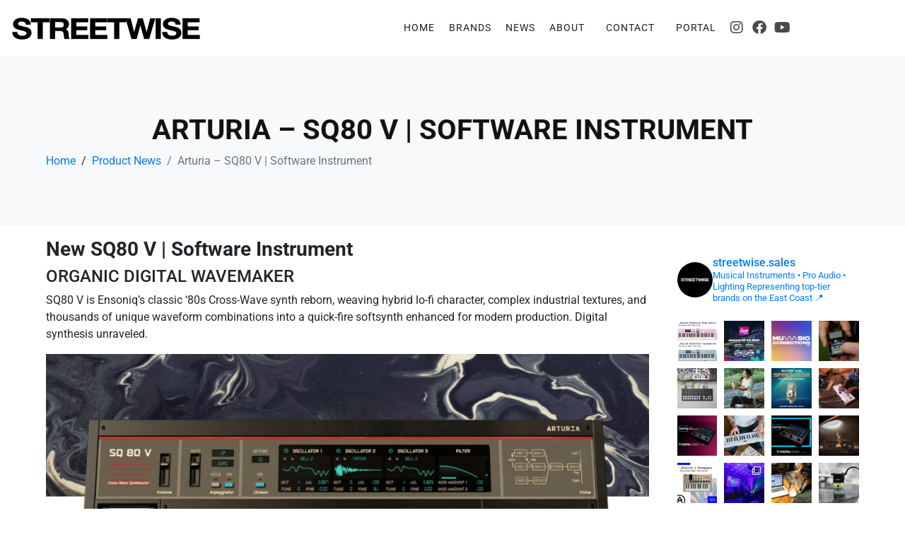

--- FILE ---
content_type: text/html; charset=UTF-8
request_url: https://streetwisesales.com/arturia-sq80-v-software-instruments/
body_size: 38452
content:
<!DOCTYPE html><html dir="ltr" lang="en-US" prefix="og: https://ogp.me/ns#"><head ><script id="ACXConnectScript" type="text/javascript" src="http://crm.streetwisesales.com/websites/65a3130db9cf6/connect.js"></script>	<meta charset="UTF-8" />
	<meta name="viewport" content="width=device-width, initial-scale=1" />
	<title>Arturia – SQ80 V | Software Instrument | Streetwise Sales</title>

		<!-- All in One SEO 4.9.3 - aioseo.com -->
	<meta name="description" content="New SQ80 V | Software Instrument ORGANIC DIGITAL WAVEMAKER SQ80 V is Ensoniq’s classic ‘80s Cross-Wave synth reborn, weaving hybrid lo-fi character, complex industrial textures, and thousands of unique waveform combinations into a quick-fire softsynth enhanced for modern production. Digital synthesis unraveled. Interested dealers, contact the Streetwise Sales team for more information," />
	<meta name="robots" content="max-image-preview:large" />
	<meta name="author" content="Wyatt Meagher"/>
	<link rel="canonical" href="https://streetwisesales.com/arturia-sq80-v-software-instruments/" />
	<meta name="generator" content="All in One SEO (AIOSEO) 4.9.3" />
		<meta property="og:locale" content="en_US" />
		<meta property="og:site_name" content="Streetwise Sales | Manufacturers Representatives" />
		<meta property="og:type" content="article" />
		<meta property="og:title" content="Arturia – SQ80 V | Software Instrument | Streetwise Sales" />
		<meta property="og:description" content="New SQ80 V | Software Instrument ORGANIC DIGITAL WAVEMAKER SQ80 V is Ensoniq’s classic ‘80s Cross-Wave synth reborn, weaving hybrid lo-fi character, complex industrial textures, and thousands of unique waveform combinations into a quick-fire softsynth enhanced for modern production. Digital synthesis unraveled. Interested dealers, contact the Streetwise Sales team for more information," />
		<meta property="og:url" content="https://streetwisesales.com/arturia-sq80-v-software-instruments/" />
		<meta property="article:published_time" content="2021-09-15T19:11:49+00:00" />
		<meta property="article:modified_time" content="2021-09-15T20:33:52+00:00" />
		<meta property="article:publisher" content="https://www.facebook.com/streetwisesales/" />
		<meta name="twitter:card" content="summary" />
		<meta name="twitter:title" content="Arturia – SQ80 V | Software Instrument | Streetwise Sales" />
		<meta name="twitter:description" content="New SQ80 V | Software Instrument ORGANIC DIGITAL WAVEMAKER SQ80 V is Ensoniq’s classic ‘80s Cross-Wave synth reborn, weaving hybrid lo-fi character, complex industrial textures, and thousands of unique waveform combinations into a quick-fire softsynth enhanced for modern production. Digital synthesis unraveled. Interested dealers, contact the Streetwise Sales team for more information," />
		<script type="application/ld+json" class="aioseo-schema">
			{"@context":"https:\/\/schema.org","@graph":[{"@type":"Article","@id":"https:\/\/streetwisesales.com\/arturia-sq80-v-software-instruments\/#article","name":"Arturia \u2013 SQ80 V | Software Instrument | Streetwise Sales","headline":"Arturia &#8211; SQ80 V | Software Instrument","author":{"@id":"https:\/\/streetwisesales.com\/author\/wyatt\/#author"},"publisher":{"@id":"https:\/\/streetwisesales.com\/#organization"},"image":{"@type":"ImageObject","url":"https:\/\/streetwisesales.com\/wp-content\/uploads\/2021\/09\/arturia_newsynth.jpg","width":1080,"height":1080},"datePublished":"2021-09-15T15:11:49-04:00","dateModified":"2021-09-15T16:33:52-04:00","inLanguage":"en-US","mainEntityOfPage":{"@id":"https:\/\/streetwisesales.com\/arturia-sq80-v-software-instruments\/#webpage"},"isPartOf":{"@id":"https:\/\/streetwisesales.com\/arturia-sq80-v-software-instruments\/#webpage"},"articleSection":"Product News"},{"@type":"BreadcrumbList","@id":"https:\/\/streetwisesales.com\/arturia-sq80-v-software-instruments\/#breadcrumblist","itemListElement":[{"@type":"ListItem","@id":"https:\/\/streetwisesales.com#listItem","position":1,"name":"Home","item":"https:\/\/streetwisesales.com","nextItem":{"@type":"ListItem","@id":"https:\/\/streetwisesales.com\/category\/product-news\/#listItem","name":"Product News"}},{"@type":"ListItem","@id":"https:\/\/streetwisesales.com\/category\/product-news\/#listItem","position":2,"name":"Product News","item":"https:\/\/streetwisesales.com\/category\/product-news\/","nextItem":{"@type":"ListItem","@id":"https:\/\/streetwisesales.com\/arturia-sq80-v-software-instruments\/#listItem","name":"Arturia &#8211; SQ80 V | Software Instrument"},"previousItem":{"@type":"ListItem","@id":"https:\/\/streetwisesales.com#listItem","name":"Home"}},{"@type":"ListItem","@id":"https:\/\/streetwisesales.com\/arturia-sq80-v-software-instruments\/#listItem","position":3,"name":"Arturia &#8211; SQ80 V | Software Instrument","previousItem":{"@type":"ListItem","@id":"https:\/\/streetwisesales.com\/category\/product-news\/#listItem","name":"Product News"}}]},{"@type":"Organization","@id":"https:\/\/streetwisesales.com\/#organization","name":"Streetwise Sales","description":"Manufacturers Representatives","url":"https:\/\/streetwisesales.com\/","telephone":"+12014704327","logo":{"@type":"ImageObject","url":"https:\/\/streetwisesales.com\/wp-content\/uploads\/2015\/02\/SWS-LOGO-HIRES-e1423319189575.jpg","@id":"https:\/\/streetwisesales.com\/arturia-sq80-v-software-instruments\/#organizationLogo","width":454,"height":193},"image":{"@id":"https:\/\/streetwisesales.com\/arturia-sq80-v-software-instruments\/#organizationLogo"},"sameAs":["https:\/\/www.facebook.com\/streetwisesales\/","https:\/\/www.instagram.com\/streetwise.sales\/","https:\/\/www.youtube.com\/channel\/UCGGGXddP9hoq5EWAWhH-gsw","https:\/\/www.linkedin.com\/company\/streetwise-sales-&-marketing\/"]},{"@type":"Person","@id":"https:\/\/streetwisesales.com\/author\/wyatt\/#author","url":"https:\/\/streetwisesales.com\/author\/wyatt\/","name":"Wyatt Meagher"},{"@type":"WebPage","@id":"https:\/\/streetwisesales.com\/arturia-sq80-v-software-instruments\/#webpage","url":"https:\/\/streetwisesales.com\/arturia-sq80-v-software-instruments\/","name":"Arturia \u2013 SQ80 V | Software Instrument | Streetwise Sales","description":"New SQ80 V | Software Instrument ORGANIC DIGITAL WAVEMAKER SQ80 V is Ensoniq\u2019s classic \u201880s Cross-Wave synth reborn, weaving hybrid lo-fi character, complex industrial textures, and thousands of unique waveform combinations into a quick-fire softsynth enhanced for modern production. Digital synthesis unraveled. Interested dealers, contact the Streetwise Sales team for more information,","inLanguage":"en-US","isPartOf":{"@id":"https:\/\/streetwisesales.com\/#website"},"breadcrumb":{"@id":"https:\/\/streetwisesales.com\/arturia-sq80-v-software-instruments\/#breadcrumblist"},"author":{"@id":"https:\/\/streetwisesales.com\/author\/wyatt\/#author"},"creator":{"@id":"https:\/\/streetwisesales.com\/author\/wyatt\/#author"},"image":{"@type":"ImageObject","url":"https:\/\/streetwisesales.com\/wp-content\/uploads\/2021\/09\/arturia_newsynth.jpg","@id":"https:\/\/streetwisesales.com\/arturia-sq80-v-software-instruments\/#mainImage","width":1080,"height":1080},"primaryImageOfPage":{"@id":"https:\/\/streetwisesales.com\/arturia-sq80-v-software-instruments\/#mainImage"},"datePublished":"2021-09-15T15:11:49-04:00","dateModified":"2021-09-15T16:33:52-04:00"},{"@type":"WebSite","@id":"https:\/\/streetwisesales.com\/#website","url":"https:\/\/streetwisesales.com\/","name":"Streetwise Sales & Marketing","description":"Manufacturers Representatives","inLanguage":"en-US","publisher":{"@id":"https:\/\/streetwisesales.com\/#organization"}}]}
		</script>
		<!-- All in One SEO -->

<link rel="alternate" type="application/rss+xml" title="Streetwise Sales &raquo; Feed" href="https://streetwisesales.com/feed/" />
<link rel="alternate" type="application/rss+xml" title="Streetwise Sales &raquo; Comments Feed" href="https://streetwisesales.com/comments/feed/" />
<link rel="alternate" type="application/rss+xml" title="Streetwise Sales &raquo; Arturia &#8211; SQ80 V | Software Instrument Comments Feed" href="https://streetwisesales.com/arturia-sq80-v-software-instruments/feed/" />
<link rel="alternate" title="oEmbed (JSON)" type="application/json+oembed" href="https://streetwisesales.com/wp-json/oembed/1.0/embed?url=https%3A%2F%2Fstreetwisesales.com%2Farturia-sq80-v-software-instruments%2F" />
<link rel="alternate" title="oEmbed (XML)" type="text/xml+oembed" href="https://streetwisesales.com/wp-json/oembed/1.0/embed?url=https%3A%2F%2Fstreetwisesales.com%2Farturia-sq80-v-software-instruments%2F&#038;format=xml" />
<style id='wp-img-auto-sizes-contain-inline-css' type='text/css'>
img:is([sizes=auto i],[sizes^="auto," i]){contain-intrinsic-size:3000px 1500px}
/*# sourceURL=wp-img-auto-sizes-contain-inline-css */
</style>
<link rel='stylesheet' id='sbi_styles-css' href='https://streetwisesales.com/wp-content/plugins/instagram-feed/css/sbi-styles.min.css?ver=6.10.0' type='text/css' media='all' />
<link rel='stylesheet' id='jupiterx-child-css' href='https://streetwisesales.com/wp-content/themes/jupiterx-child%20NEW/assets/css/style.css?ver=d37e78dc7585da7454d81dd82482c922' type='text/css' media='all' />
<style id='wp-emoji-styles-inline-css' type='text/css'>

	img.wp-smiley, img.emoji {
		display: inline !important;
		border: none !important;
		box-shadow: none !important;
		height: 1em !important;
		width: 1em !important;
		margin: 0 0.07em !important;
		vertical-align: -0.1em !important;
		background: none !important;
		padding: 0 !important;
	}
/*# sourceURL=wp-emoji-styles-inline-css */
</style>
<link rel='stylesheet' id='wp-block-library-css' href='https://streetwisesales.com/wp-includes/css/dist/block-library/style.min.css?ver=d37e78dc7585da7454d81dd82482c922' type='text/css' media='all' />
<style id='wp-block-library-theme-inline-css' type='text/css'>
.wp-block-audio :where(figcaption){color:#555;font-size:13px;text-align:center}.is-dark-theme .wp-block-audio :where(figcaption){color:#ffffffa6}.wp-block-audio{margin:0 0 1em}.wp-block-code{border:1px solid #ccc;border-radius:4px;font-family:Menlo,Consolas,monaco,monospace;padding:.8em 1em}.wp-block-embed :where(figcaption){color:#555;font-size:13px;text-align:center}.is-dark-theme .wp-block-embed :where(figcaption){color:#ffffffa6}.wp-block-embed{margin:0 0 1em}.blocks-gallery-caption{color:#555;font-size:13px;text-align:center}.is-dark-theme .blocks-gallery-caption{color:#ffffffa6}:root :where(.wp-block-image figcaption){color:#555;font-size:13px;text-align:center}.is-dark-theme :root :where(.wp-block-image figcaption){color:#ffffffa6}.wp-block-image{margin:0 0 1em}.wp-block-pullquote{border-bottom:4px solid;border-top:4px solid;color:currentColor;margin-bottom:1.75em}.wp-block-pullquote :where(cite),.wp-block-pullquote :where(footer),.wp-block-pullquote__citation{color:currentColor;font-size:.8125em;font-style:normal;text-transform:uppercase}.wp-block-quote{border-left:.25em solid;margin:0 0 1.75em;padding-left:1em}.wp-block-quote cite,.wp-block-quote footer{color:currentColor;font-size:.8125em;font-style:normal;position:relative}.wp-block-quote:where(.has-text-align-right){border-left:none;border-right:.25em solid;padding-left:0;padding-right:1em}.wp-block-quote:where(.has-text-align-center){border:none;padding-left:0}.wp-block-quote.is-large,.wp-block-quote.is-style-large,.wp-block-quote:where(.is-style-plain){border:none}.wp-block-search .wp-block-search__label{font-weight:700}.wp-block-search__button{border:1px solid #ccc;padding:.375em .625em}:where(.wp-block-group.has-background){padding:1.25em 2.375em}.wp-block-separator.has-css-opacity{opacity:.4}.wp-block-separator{border:none;border-bottom:2px solid;margin-left:auto;margin-right:auto}.wp-block-separator.has-alpha-channel-opacity{opacity:1}.wp-block-separator:not(.is-style-wide):not(.is-style-dots){width:100px}.wp-block-separator.has-background:not(.is-style-dots){border-bottom:none;height:1px}.wp-block-separator.has-background:not(.is-style-wide):not(.is-style-dots){height:2px}.wp-block-table{margin:0 0 1em}.wp-block-table td,.wp-block-table th{word-break:normal}.wp-block-table :where(figcaption){color:#555;font-size:13px;text-align:center}.is-dark-theme .wp-block-table :where(figcaption){color:#ffffffa6}.wp-block-video :where(figcaption){color:#555;font-size:13px;text-align:center}.is-dark-theme .wp-block-video :where(figcaption){color:#ffffffa6}.wp-block-video{margin:0 0 1em}:root :where(.wp-block-template-part.has-background){margin-bottom:0;margin-top:0;padding:1.25em 2.375em}
/*# sourceURL=/wp-includes/css/dist/block-library/theme.min.css */
</style>
<style id='classic-theme-styles-inline-css' type='text/css'>
/*! This file is auto-generated */
.wp-block-button__link{color:#fff;background-color:#32373c;border-radius:9999px;box-shadow:none;text-decoration:none;padding:calc(.667em + 2px) calc(1.333em + 2px);font-size:1.125em}.wp-block-file__button{background:#32373c;color:#fff;text-decoration:none}
/*# sourceURL=/wp-includes/css/classic-themes.min.css */
</style>
<link rel='stylesheet' id='aioseo/css/src/vue/standalone/blocks/table-of-contents/global.scss-css' href='https://streetwisesales.com/wp-content/plugins/all-in-one-seo-pack/dist/Lite/assets/css/table-of-contents/global.e90f6d47.css?ver=4.9.3' type='text/css' media='all' />
<style id='global-styles-inline-css' type='text/css'>
:root{--wp--preset--aspect-ratio--square: 1;--wp--preset--aspect-ratio--4-3: 4/3;--wp--preset--aspect-ratio--3-4: 3/4;--wp--preset--aspect-ratio--3-2: 3/2;--wp--preset--aspect-ratio--2-3: 2/3;--wp--preset--aspect-ratio--16-9: 16/9;--wp--preset--aspect-ratio--9-16: 9/16;--wp--preset--color--black: #000000;--wp--preset--color--cyan-bluish-gray: #abb8c3;--wp--preset--color--white: #ffffff;--wp--preset--color--pale-pink: #f78da7;--wp--preset--color--vivid-red: #cf2e2e;--wp--preset--color--luminous-vivid-orange: #ff6900;--wp--preset--color--luminous-vivid-amber: #fcb900;--wp--preset--color--light-green-cyan: #7bdcb5;--wp--preset--color--vivid-green-cyan: #00d084;--wp--preset--color--pale-cyan-blue: #8ed1fc;--wp--preset--color--vivid-cyan-blue: #0693e3;--wp--preset--color--vivid-purple: #9b51e0;--wp--preset--gradient--vivid-cyan-blue-to-vivid-purple: linear-gradient(135deg,rgb(6,147,227) 0%,rgb(155,81,224) 100%);--wp--preset--gradient--light-green-cyan-to-vivid-green-cyan: linear-gradient(135deg,rgb(122,220,180) 0%,rgb(0,208,130) 100%);--wp--preset--gradient--luminous-vivid-amber-to-luminous-vivid-orange: linear-gradient(135deg,rgb(252,185,0) 0%,rgb(255,105,0) 100%);--wp--preset--gradient--luminous-vivid-orange-to-vivid-red: linear-gradient(135deg,rgb(255,105,0) 0%,rgb(207,46,46) 100%);--wp--preset--gradient--very-light-gray-to-cyan-bluish-gray: linear-gradient(135deg,rgb(238,238,238) 0%,rgb(169,184,195) 100%);--wp--preset--gradient--cool-to-warm-spectrum: linear-gradient(135deg,rgb(74,234,220) 0%,rgb(151,120,209) 20%,rgb(207,42,186) 40%,rgb(238,44,130) 60%,rgb(251,105,98) 80%,rgb(254,248,76) 100%);--wp--preset--gradient--blush-light-purple: linear-gradient(135deg,rgb(255,206,236) 0%,rgb(152,150,240) 100%);--wp--preset--gradient--blush-bordeaux: linear-gradient(135deg,rgb(254,205,165) 0%,rgb(254,45,45) 50%,rgb(107,0,62) 100%);--wp--preset--gradient--luminous-dusk: linear-gradient(135deg,rgb(255,203,112) 0%,rgb(199,81,192) 50%,rgb(65,88,208) 100%);--wp--preset--gradient--pale-ocean: linear-gradient(135deg,rgb(255,245,203) 0%,rgb(182,227,212) 50%,rgb(51,167,181) 100%);--wp--preset--gradient--electric-grass: linear-gradient(135deg,rgb(202,248,128) 0%,rgb(113,206,126) 100%);--wp--preset--gradient--midnight: linear-gradient(135deg,rgb(2,3,129) 0%,rgb(40,116,252) 100%);--wp--preset--font-size--small: 13px;--wp--preset--font-size--medium: 20px;--wp--preset--font-size--large: 36px;--wp--preset--font-size--x-large: 42px;--wp--preset--spacing--20: 0.44rem;--wp--preset--spacing--30: 0.67rem;--wp--preset--spacing--40: 1rem;--wp--preset--spacing--50: 1.5rem;--wp--preset--spacing--60: 2.25rem;--wp--preset--spacing--70: 3.38rem;--wp--preset--spacing--80: 5.06rem;--wp--preset--shadow--natural: 6px 6px 9px rgba(0, 0, 0, 0.2);--wp--preset--shadow--deep: 12px 12px 50px rgba(0, 0, 0, 0.4);--wp--preset--shadow--sharp: 6px 6px 0px rgba(0, 0, 0, 0.2);--wp--preset--shadow--outlined: 6px 6px 0px -3px rgb(255, 255, 255), 6px 6px rgb(0, 0, 0);--wp--preset--shadow--crisp: 6px 6px 0px rgb(0, 0, 0);}:where(.is-layout-flex){gap: 0.5em;}:where(.is-layout-grid){gap: 0.5em;}body .is-layout-flex{display: flex;}.is-layout-flex{flex-wrap: wrap;align-items: center;}.is-layout-flex > :is(*, div){margin: 0;}body .is-layout-grid{display: grid;}.is-layout-grid > :is(*, div){margin: 0;}:where(.wp-block-columns.is-layout-flex){gap: 2em;}:where(.wp-block-columns.is-layout-grid){gap: 2em;}:where(.wp-block-post-template.is-layout-flex){gap: 1.25em;}:where(.wp-block-post-template.is-layout-grid){gap: 1.25em;}.has-black-color{color: var(--wp--preset--color--black) !important;}.has-cyan-bluish-gray-color{color: var(--wp--preset--color--cyan-bluish-gray) !important;}.has-white-color{color: var(--wp--preset--color--white) !important;}.has-pale-pink-color{color: var(--wp--preset--color--pale-pink) !important;}.has-vivid-red-color{color: var(--wp--preset--color--vivid-red) !important;}.has-luminous-vivid-orange-color{color: var(--wp--preset--color--luminous-vivid-orange) !important;}.has-luminous-vivid-amber-color{color: var(--wp--preset--color--luminous-vivid-amber) !important;}.has-light-green-cyan-color{color: var(--wp--preset--color--light-green-cyan) !important;}.has-vivid-green-cyan-color{color: var(--wp--preset--color--vivid-green-cyan) !important;}.has-pale-cyan-blue-color{color: var(--wp--preset--color--pale-cyan-blue) !important;}.has-vivid-cyan-blue-color{color: var(--wp--preset--color--vivid-cyan-blue) !important;}.has-vivid-purple-color{color: var(--wp--preset--color--vivid-purple) !important;}.has-black-background-color{background-color: var(--wp--preset--color--black) !important;}.has-cyan-bluish-gray-background-color{background-color: var(--wp--preset--color--cyan-bluish-gray) !important;}.has-white-background-color{background-color: var(--wp--preset--color--white) !important;}.has-pale-pink-background-color{background-color: var(--wp--preset--color--pale-pink) !important;}.has-vivid-red-background-color{background-color: var(--wp--preset--color--vivid-red) !important;}.has-luminous-vivid-orange-background-color{background-color: var(--wp--preset--color--luminous-vivid-orange) !important;}.has-luminous-vivid-amber-background-color{background-color: var(--wp--preset--color--luminous-vivid-amber) !important;}.has-light-green-cyan-background-color{background-color: var(--wp--preset--color--light-green-cyan) !important;}.has-vivid-green-cyan-background-color{background-color: var(--wp--preset--color--vivid-green-cyan) !important;}.has-pale-cyan-blue-background-color{background-color: var(--wp--preset--color--pale-cyan-blue) !important;}.has-vivid-cyan-blue-background-color{background-color: var(--wp--preset--color--vivid-cyan-blue) !important;}.has-vivid-purple-background-color{background-color: var(--wp--preset--color--vivid-purple) !important;}.has-black-border-color{border-color: var(--wp--preset--color--black) !important;}.has-cyan-bluish-gray-border-color{border-color: var(--wp--preset--color--cyan-bluish-gray) !important;}.has-white-border-color{border-color: var(--wp--preset--color--white) !important;}.has-pale-pink-border-color{border-color: var(--wp--preset--color--pale-pink) !important;}.has-vivid-red-border-color{border-color: var(--wp--preset--color--vivid-red) !important;}.has-luminous-vivid-orange-border-color{border-color: var(--wp--preset--color--luminous-vivid-orange) !important;}.has-luminous-vivid-amber-border-color{border-color: var(--wp--preset--color--luminous-vivid-amber) !important;}.has-light-green-cyan-border-color{border-color: var(--wp--preset--color--light-green-cyan) !important;}.has-vivid-green-cyan-border-color{border-color: var(--wp--preset--color--vivid-green-cyan) !important;}.has-pale-cyan-blue-border-color{border-color: var(--wp--preset--color--pale-cyan-blue) !important;}.has-vivid-cyan-blue-border-color{border-color: var(--wp--preset--color--vivid-cyan-blue) !important;}.has-vivid-purple-border-color{border-color: var(--wp--preset--color--vivid-purple) !important;}.has-vivid-cyan-blue-to-vivid-purple-gradient-background{background: var(--wp--preset--gradient--vivid-cyan-blue-to-vivid-purple) !important;}.has-light-green-cyan-to-vivid-green-cyan-gradient-background{background: var(--wp--preset--gradient--light-green-cyan-to-vivid-green-cyan) !important;}.has-luminous-vivid-amber-to-luminous-vivid-orange-gradient-background{background: var(--wp--preset--gradient--luminous-vivid-amber-to-luminous-vivid-orange) !important;}.has-luminous-vivid-orange-to-vivid-red-gradient-background{background: var(--wp--preset--gradient--luminous-vivid-orange-to-vivid-red) !important;}.has-very-light-gray-to-cyan-bluish-gray-gradient-background{background: var(--wp--preset--gradient--very-light-gray-to-cyan-bluish-gray) !important;}.has-cool-to-warm-spectrum-gradient-background{background: var(--wp--preset--gradient--cool-to-warm-spectrum) !important;}.has-blush-light-purple-gradient-background{background: var(--wp--preset--gradient--blush-light-purple) !important;}.has-blush-bordeaux-gradient-background{background: var(--wp--preset--gradient--blush-bordeaux) !important;}.has-luminous-dusk-gradient-background{background: var(--wp--preset--gradient--luminous-dusk) !important;}.has-pale-ocean-gradient-background{background: var(--wp--preset--gradient--pale-ocean) !important;}.has-electric-grass-gradient-background{background: var(--wp--preset--gradient--electric-grass) !important;}.has-midnight-gradient-background{background: var(--wp--preset--gradient--midnight) !important;}.has-small-font-size{font-size: var(--wp--preset--font-size--small) !important;}.has-medium-font-size{font-size: var(--wp--preset--font-size--medium) !important;}.has-large-font-size{font-size: var(--wp--preset--font-size--large) !important;}.has-x-large-font-size{font-size: var(--wp--preset--font-size--x-large) !important;}
:where(.wp-block-post-template.is-layout-flex){gap: 1.25em;}:where(.wp-block-post-template.is-layout-grid){gap: 1.25em;}
:where(.wp-block-term-template.is-layout-flex){gap: 1.25em;}:where(.wp-block-term-template.is-layout-grid){gap: 1.25em;}
:where(.wp-block-columns.is-layout-flex){gap: 2em;}:where(.wp-block-columns.is-layout-grid){gap: 2em;}
:root :where(.wp-block-pullquote){font-size: 1.5em;line-height: 1.6;}
/*# sourceURL=global-styles-inline-css */
</style>
<link rel='stylesheet' id='SFSImainCss-css' href='https://streetwisesales.com/wp-content/plugins/ultimate-social-media-icons/css/sfsi-style.css?ver=2.9.6' type='text/css' media='all' />
<link rel='stylesheet' id='jupiterx-popups-animation-css' href='https://streetwisesales.com/wp-content/plugins/jupiterx-core/includes/extensions/raven/assets/lib/animate/animate.min.css?ver=4.13.0' type='text/css' media='all' />
<link rel='stylesheet' id='jupiterx-css' href='https://streetwisesales.com/wp-content/uploads/jupiterx/compiler/jupiterx/4e7a3fa.css?ver=4.13.0' type='text/css' media='all' />
<link rel='stylesheet' id='jupiterx-elements-dynamic-styles-css' href='https://streetwisesales.com/wp-content/uploads/jupiterx/compiler/jupiterx-elements-dynamic-styles/b375386.css?ver=4.13.0' type='text/css' media='all' />
<link rel='stylesheet' id='elementor-icons-css' href='https://streetwisesales.com/wp-content/plugins/elementor/assets/lib/eicons/css/elementor-icons.min.css?ver=5.45.0' type='text/css' media='all' />
<link rel='stylesheet' id='elementor-frontend-css' href='https://streetwisesales.com/wp-content/plugins/elementor/assets/css/frontend.min.css?ver=3.34.0' type='text/css' media='all' />
<style id='elementor-frontend-inline-css' type='text/css'>
.elementor-kit-64070{--e-global-color-primary:#6EC1E4;--e-global-color-secondary:#54595F;--e-global-color-text:#7A7A7A;--e-global-color-accent:#61CE70;--e-global-typography-primary-font-family:"Roboto";--e-global-typography-primary-font-weight:600;--e-global-typography-secondary-font-family:"Roboto Slab";--e-global-typography-secondary-font-weight:400;--e-global-typography-text-font-family:"Roboto";--e-global-typography-text-font-weight:400;--e-global-typography-accent-font-family:"Roboto";--e-global-typography-accent-font-weight:500;}.elementor-section.elementor-section-boxed > .elementor-container{max-width:1140px;}.e-con{--container-max-width:1140px;}.elementor-widget:not(:last-child){margin-block-end:20px;}.elementor-element{--widgets-spacing:20px 20px;--widgets-spacing-row:20px;--widgets-spacing-column:20px;}{}h1.entry-title{display:var(--page-title-display);}@media(max-width:1024px){.elementor-section.elementor-section-boxed > .elementor-container{max-width:1024px;}.e-con{--container-max-width:1024px;}}@media(max-width:767px){.elementor-section.elementor-section-boxed > .elementor-container{max-width:767px;}.e-con{--container-max-width:767px;}}
.elementor-46097 .elementor-element.elementor-element-58a484f7 .elementor-repeater-item-9a9d3fe.jet-parallax-section__layout .jet-parallax-section__image{background-size:auto;}.elementor-bc-flex-widget .elementor-46097 .elementor-element.elementor-element-2df0f7fd.elementor-column:not(.raven-column-flex-vertical) .elementor-widget-wrap{align-items:center;}.elementor-46097 .elementor-element.elementor-element-2df0f7fd.elementor-column.elementor-element[data-element_type="column"]:not(.raven-column-flex-vertical) > .elementor-widget-wrap.elementor-element-populated{align-content:center;align-items:center;}.elementor-46097 .elementor-element.elementor-element-2df0f7fd.elementor-column.elementor-element[data-element_type="column"].raven-column-flex-vertical > .elementor-widget-wrap.elementor-element-populated{justify-content:center;}.elementor-46097 .elementor-element.elementor-element-20f92b78 .raven-site-logo{text-align:left;}.elementor-46097 .elementor-element.elementor-element-30704b90 .raven-nav-menu-vertical .raven-nav-menu li > a{justify-content:left !important;}.elementor-46097 .elementor-element.elementor-element-30704b90 .raven-nav-menu-mobile{background-color:#eeeeee;}.elementor-46097 .elementor-element.elementor-element-30704b90 > .elementor-widget-container{margin:0px 010px 0px 0px;}.elementor-46097 .elementor-element.elementor-element-30704b90 .raven-nav-menu-main .raven-nav-menu > li > a.raven-menu-item{font-size:14px;text-transform:uppercase;letter-spacing:1px;padding:5px 5px 5px 5px;color:#202020;background-color:rgba(211,211,211,0);border-color:rgba(0,0,0,0);border-style:solid;border-width:0px 0px 2px 0px;}.elementor-46097 .elementor-element.elementor-element-30704b90 .raven-nav-menu-horizontal .raven-nav-menu > li:not(:last-child){margin-right:10px;}.elementor-46097 .elementor-element.elementor-element-30704b90 .raven-nav-menu-vertical .raven-nav-menu > li:not(:last-child){margin-bottom:10px;}.elementor-46097 .elementor-element.elementor-element-30704b90 .raven-nav-menu-main .raven-nav-menu > li:not(.current-menu-parent):not(.current-menu-ancestor) > a.raven-menu-item:hover:not(.raven-menu-item-active), .elementor-46097 .elementor-element.elementor-element-30704b90 .raven-nav-menu-main .raven-nav-menu > li:not(.current-menu-parent):not(.current-menu-ancestor) > a.highlighted:not(.raven-menu-item-active){color:#000000A3;}.elementor-46097 .elementor-element.elementor-element-30704b90 .raven-nav-menu-main .raven-nav-menu > li > a.raven-menu-item-active, .elementor-46097 .elementor-element.elementor-element-30704b90 .raven-nav-menu-main .raven-nav-menu > li.current-menu-parent > a, .elementor-46097 .elementor-element.elementor-element-30704b90 .raven-nav-menu-main .raven-nav-menu > li.current-menu-ancestor > a{color:#111111;background-color:rgba(241,201,186,0);border-color:rgba(0,0,0,0);border-style:solid;border-width:0px 0px 2px 0px;}.elementor-46097 .elementor-element.elementor-element-30704b90 .raven-nav-menu-main .raven-submenu > li:not(:last-child){border-bottom-width:1px;}.elementor-46097 .elementor-element.elementor-element-30704b90 .raven-nav-menu-main .raven-submenu > li > a.raven-submenu-item{color:#727272;}.elementor-46097 .elementor-element.elementor-element-30704b90 .raven-nav-menu-main .raven-submenu > li:not(.current-menu-parent):not(.current-menu-ancestor) > a.raven-submenu-item:hover:not(.raven-menu-item-active), .elementor-46097 .elementor-element.elementor-element-30704b90 .raven-nav-menu-main .raven-submenu > li:not(.current-menu-parent):not(.current-menu-ancestor) > a.highlighted:not(.raven-menu-item-active){color:#000000;}.elementor-46097 .elementor-element.elementor-element-30704b90 .raven-nav-menu-main .raven-submenu > li > a.raven-menu-item-active, .elementor-46097 .elementor-element.elementor-element-30704b90 .raven-nav-menu-main .raven-submenu > li.current-menu-parent > a, .elementor-46097 .elementor-element.elementor-element-30704b90 .raven-nav-menu-main .raven-submenu > li.current-menu-ancestor > a{color:#6d1000;}.elementor-46097 .elementor-element.elementor-element-30704b90 .raven-nav-menu-mobile .raven-nav-menu li > a{font-size:28px;text-transform:uppercase;padding:30px 0px 30px 30px;justify-content:left !important;color:#000000;}.elementor-46097 .elementor-element.elementor-element-30704b90 .raven-nav-menu-mobile .raven-nav-menu li:not(:last-child){border-bottom-style:solid;border-color:#cecece;border-bottom-width:1px;}.elementor-46097 .elementor-element.elementor-element-30704b90 .raven-nav-menu-mobile .raven-submenu{border-top-style:solid;border-color:#cecece;border-top-width:1px;}.elementor-46097 .elementor-element.elementor-element-30704b90 .raven-nav-menu-mobile .raven-nav-menu li > a:hover{color:#000000;background-color:#dddddd;}.elementor-46097 .elementor-element.elementor-element-30704b90 .raven-nav-menu-toggle-button{font-size:24px;color:#000000;}.elementor-46097 .elementor-element.elementor-element-30704b90 .raven-nav-menu-custom-icon svg{width:24px;}.elementor-46097 .elementor-element.elementor-element-30704b90 .hamburger .hamburger-box{width:24px;}.elementor-46097 .elementor-element.elementor-element-30704b90 .hamburger-box{height:calc(((24px/8) * 3) + calc((24px/4) * 2));}.elementor-46097 .elementor-element.elementor-element-30704b90 .hamburger-box .hamburger-inner{margin-top:calc((24px/8) / -2);}.elementor-46097 .elementor-element.elementor-element-30704b90 .hamburger-inner{width:24px;}.elementor-46097 .elementor-element.elementor-element-30704b90 .hamburger-inner::before{width:24px;}.elementor-46097 .elementor-element.elementor-element-30704b90 .hamburger-inner::after{width:24px;}.elementor-46097 .elementor-element.elementor-element-30704b90 .hamburger-inner, .elementor-46097 .elementor-element.elementor-element-30704b90 .hamburger-inner::before, .elementor-46097 .elementor-element.elementor-element-30704b90 .hamburger-inner::after{height:calc(24px / 8);}.elementor-46097 .elementor-element.elementor-element-30704b90 .hamburger:not(.is-active) .hamburger-inner::before{top:calc(((24px/8) + calc(24px/4)) * -1);}.elementor-46097 .elementor-element.elementor-element-30704b90 .hamburger:not(.is-active) .hamburger-inner::after{bottom:calc(((24px/8) + calc(24px/4)) * -1);}.elementor-46097 .elementor-element.elementor-element-30704b90 .raven-nav-menu-toggle{text-align:right;}.elementor-46097 .elementor-element.elementor-element-30704b90 .raven-nav-menu-toggle-button svg{fill:#000000;}.elementor-46097 .elementor-element.elementor-element-30704b90 .hamburger-inner, .elementor-46097 .elementor-element.elementor-element-30704b90 .hamburger-inner::after, .elementor-46097 .elementor-element.elementor-element-30704b90 .hamburger-inner::before{background-color:#000000;}.elementor-46097 .elementor-element.elementor-element-30704b90 .raven-nav-menu-toggle-button:hover{color:#aaaaaa;}.elementor-46097 .elementor-element.elementor-element-30704b90 .raven-nav-menu-toggle-button:hover svg{fill:#aaaaaa;}.elementor-46097 .elementor-element.elementor-element-30704b90 .raven-nav-menu-toggle-button:hover .hamburger-inner, .elementor-46097 .elementor-element.elementor-element-30704b90 .raven-nav-menu-toggle-button:hover  .hamburger-inner::after, .elementor-46097 .elementor-element.elementor-element-30704b90 .raven-nav-menu-toggle-button:hover  .hamburger-inner::before{background-color:#aaaaaa;}.elementor-46097 .elementor-element.elementor-element-d70cbff{--grid-template-columns:repeat(0, auto);--icon-size:20px;--grid-column-gap:0px;--grid-row-gap:0px;}.elementor-46097 .elementor-element.elementor-element-d70cbff .elementor-widget-container{text-align:center;}.elementor-46097 .elementor-element.elementor-element-d70cbff > .elementor-widget-container{padding:0px 20px 0px 0px;}.elementor-46097 .elementor-element.elementor-element-d70cbff .elementor-social-icon{background-color:#FFFFFF;--icon-padding:0.2em;}.elementor-46097 .elementor-element.elementor-element-d70cbff .elementor-social-icon i{color:#4A4A4A;}.elementor-46097 .elementor-element.elementor-element-d70cbff .elementor-social-icon svg{fill:#4A4A4A;}.elementor-46097 .elementor-element.elementor-element-d70cbff .elementor-social-icon:hover i{color:#000000A6;}.elementor-46097 .elementor-element.elementor-element-d70cbff .elementor-social-icon:hover svg{fill:#000000A6;}.elementor-46097 .elementor-element.elementor-element-58a484f7:not(.elementor-motion-effects-element-type-background), .elementor-46097 .elementor-element.elementor-element-58a484f7 > .elementor-motion-effects-container > .elementor-motion-effects-layer{background-color:#FFFFFF;}.elementor-46097 .elementor-element.elementor-element-58a484f7 > .elementor-container{min-height:80px;}.elementor-46097 .elementor-element.elementor-element-58a484f7{transition:background 0.3s, border 0.3s, border-radius 0.3s, box-shadow 0.3s;}.elementor-46097 .elementor-element.elementor-element-58a484f7 > .elementor-background-overlay{transition:background 0.3s, border-radius 0.3s, opacity 0.3s;}@media(max-width:1024px){.elementor-46097 .elementor-element.elementor-element-30704b90 > .elementor-widget-container{margin:15px 20px 14px 0px;}.elementor-46097 .elementor-element.elementor-element-30704b90 .raven-nav-menu-mobile .raven-nav-menu li > a{font-size:16px;letter-spacing:2px;padding:20px 20px 20px 20px;}.elementor-46097 .elementor-element.elementor-element-d70cbff{width:var( --container-widget-width, 114px );max-width:114px;--container-widget-width:114px;--container-widget-flex-grow:0;}}@media(max-width:767px){.elementor-46097 .elementor-element.elementor-element-20f92b78 > .elementor-widget-container{margin:0px -24px 0px 0px;}.elementor-46097 .elementor-element.elementor-element-20f92b78 .raven-site-logo img, .elementor-46097 .elementor-element.elementor-element-20f92b78 .raven-site-logo svg{width:65%;}.elementor-46097 .elementor-element.elementor-element-30704b90 > .elementor-widget-container{margin:0px 20px 0px 0px;}.elementor-46097 .elementor-element.elementor-element-30704b90 .raven-nav-menu-mobile .raven-nav-menu li > a{padding:15px 15px 15px 15px;}.elementor-46097 .elementor-element.elementor-element-d70cbff > .elementor-widget-container{margin:0px 0px 0px 0px;padding:0px 0px 0px 0px;}.elementor-46097 .elementor-element.elementor-element-d70cbff{--container-widget-width:0px;--container-widget-flex-grow:0;width:var( --container-widget-width, 0px );max-width:0px;--icon-size:19px;--grid-column-gap:2px;}.elementor-46097 .elementor-element.elementor-element-d70cbff .elementor-social-icon{--icon-padding:0em;}.elementor-46097 .elementor-element.elementor-element-58a484f7 > .elementor-container{min-height:70px;}}
/*# sourceURL=elementor-frontend-inline-css */
</style>
<link rel='stylesheet' id='font-awesome-css' href='https://streetwisesales.com/wp-content/plugins/elementor/assets/lib/font-awesome/css/font-awesome.min.css?ver=4.7.0' type='text/css' media='all' />
<link rel='stylesheet' id='jupiterx-core-raven-frontend-css' href='https://streetwisesales.com/wp-content/plugins/jupiterx-core/includes/extensions/raven/assets/css/frontend.min.css?ver=d37e78dc7585da7454d81dd82482c922' type='text/css' media='all' />
<link rel='stylesheet' id='flatpickr-css' href='https://streetwisesales.com/wp-content/plugins/elementor/assets/lib/flatpickr/flatpickr.min.css?ver=4.6.13' type='text/css' media='all' />
<link rel='stylesheet' id='sbistyles-css' href='https://streetwisesales.com/wp-content/plugins/instagram-feed/css/sbi-styles.min.css?ver=6.10.0' type='text/css' media='all' />
<link rel='stylesheet' id='elementor-gf-local-roboto-css' href='https://streetwisesales.com/wp-content/uploads/elementor/google-fonts/css/roboto.css?ver=1744455273' type='text/css' media='all' />
<link rel='stylesheet' id='elementor-gf-local-robotoslab-css' href='https://streetwisesales.com/wp-content/uploads/elementor/google-fonts/css/robotoslab.css?ver=1744455301' type='text/css' media='all' />
<link rel='stylesheet' id='elementor-icons-shared-0-css' href='https://streetwisesales.com/wp-content/plugins/elementor/assets/lib/font-awesome/css/fontawesome.min.css?ver=5.15.3' type='text/css' media='all' />
<link rel='stylesheet' id='elementor-icons-fa-brands-css' href='https://streetwisesales.com/wp-content/plugins/elementor/assets/lib/font-awesome/css/brands.min.css?ver=5.15.3' type='text/css' media='all' />
<script type="text/javascript" src="https://streetwisesales.com/wp-includes/js/jquery/jquery.min.js?ver=3.7.1" id="jquery-core-js"></script>
<script type="text/javascript" src="https://streetwisesales.com/wp-includes/js/jquery/jquery-migrate.min.js?ver=3.4.1" id="jquery-migrate-js"></script>
<script type="text/javascript" src="https://streetwisesales.com/wp-content/themes/jupiterx/lib/assets/dist/js/utils.min.js?ver=4.13.0" id="jupiterx-utils-js"></script>
<link rel="https://api.w.org/" href="https://streetwisesales.com/wp-json/" /><link rel="alternate" title="JSON" type="application/json" href="https://streetwisesales.com/wp-json/wp/v2/posts/65217" /><link rel="EditURI" type="application/rsd+xml" title="RSD" href="https://streetwisesales.com/xmlrpc.php?rsd" />

<link rel='shortlink' href='https://streetwisesales.com/?p=65217' />
<meta name="follow.[base64]" content="BUsRNCgPE8F2b5P0LXZU"/><meta name="generator" content="Elementor 3.34.0; features: additional_custom_breakpoints; settings: css_print_method-internal, google_font-enabled, font_display-auto">
			<style>
				.e-con.e-parent:nth-of-type(n+4):not(.e-lazyloaded):not(.e-no-lazyload),
				.e-con.e-parent:nth-of-type(n+4):not(.e-lazyloaded):not(.e-no-lazyload) * {
					background-image: none !important;
				}
				@media screen and (max-height: 1024px) {
					.e-con.e-parent:nth-of-type(n+3):not(.e-lazyloaded):not(.e-no-lazyload),
					.e-con.e-parent:nth-of-type(n+3):not(.e-lazyloaded):not(.e-no-lazyload) * {
						background-image: none !important;
					}
				}
				@media screen and (max-height: 640px) {
					.e-con.e-parent:nth-of-type(n+2):not(.e-lazyloaded):not(.e-no-lazyload),
					.e-con.e-parent:nth-of-type(n+2):not(.e-lazyloaded):not(.e-no-lazyload) * {
						background-image: none !important;
					}
				}
			</style>
					<link rel="pingback" href="https://streetwisesales.com/xmlrpc.php">
		<meta name="generator" content="Powered by Slider Revolution 6.7.40 - responsive, Mobile-Friendly Slider Plugin for WordPress with comfortable drag and drop interface." />
<link rel="icon" href="https://streetwisesales.com/wp-content/uploads/2025/07/cropped-fav-32x32.png" sizes="32x32" />
<link rel="icon" href="https://streetwisesales.com/wp-content/uploads/2025/07/cropped-fav-192x192.png" sizes="192x192" />
<link rel="apple-touch-icon" href="https://streetwisesales.com/wp-content/uploads/2025/07/cropped-fav-180x180.png" />
<meta name="msapplication-TileImage" content="https://streetwisesales.com/wp-content/uploads/2025/07/cropped-fav-270x270.png" />
<script>function setREVStartSize(e){
			//window.requestAnimationFrame(function() {
				window.RSIW = window.RSIW===undefined ? window.innerWidth : window.RSIW;
				window.RSIH = window.RSIH===undefined ? window.innerHeight : window.RSIH;
				try {
					var pw = document.getElementById(e.c).parentNode.offsetWidth,
						newh;
					pw = pw===0 || isNaN(pw) || (e.l=="fullwidth" || e.layout=="fullwidth") ? window.RSIW : pw;
					e.tabw = e.tabw===undefined ? 0 : parseInt(e.tabw);
					e.thumbw = e.thumbw===undefined ? 0 : parseInt(e.thumbw);
					e.tabh = e.tabh===undefined ? 0 : parseInt(e.tabh);
					e.thumbh = e.thumbh===undefined ? 0 : parseInt(e.thumbh);
					e.tabhide = e.tabhide===undefined ? 0 : parseInt(e.tabhide);
					e.thumbhide = e.thumbhide===undefined ? 0 : parseInt(e.thumbhide);
					e.mh = e.mh===undefined || e.mh=="" || e.mh==="auto" ? 0 : parseInt(e.mh,0);
					if(e.layout==="fullscreen" || e.l==="fullscreen")
						newh = Math.max(e.mh,window.RSIH);
					else{
						e.gw = Array.isArray(e.gw) ? e.gw : [e.gw];
						for (var i in e.rl) if (e.gw[i]===undefined || e.gw[i]===0) e.gw[i] = e.gw[i-1];
						e.gh = e.el===undefined || e.el==="" || (Array.isArray(e.el) && e.el.length==0)? e.gh : e.el;
						e.gh = Array.isArray(e.gh) ? e.gh : [e.gh];
						for (var i in e.rl) if (e.gh[i]===undefined || e.gh[i]===0) e.gh[i] = e.gh[i-1];
											
						var nl = new Array(e.rl.length),
							ix = 0,
							sl;
						e.tabw = e.tabhide>=pw ? 0 : e.tabw;
						e.thumbw = e.thumbhide>=pw ? 0 : e.thumbw;
						e.tabh = e.tabhide>=pw ? 0 : e.tabh;
						e.thumbh = e.thumbhide>=pw ? 0 : e.thumbh;
						for (var i in e.rl) nl[i] = e.rl[i]<window.RSIW ? 0 : e.rl[i];
						sl = nl[0];
						for (var i in nl) if (sl>nl[i] && nl[i]>0) { sl = nl[i]; ix=i;}
						var m = pw>(e.gw[ix]+e.tabw+e.thumbw) ? 1 : (pw-(e.tabw+e.thumbw)) / (e.gw[ix]);
						newh =  (e.gh[ix] * m) + (e.tabh + e.thumbh);
					}
					var el = document.getElementById(e.c);
					if (el!==null && el) el.style.height = newh+"px";
					el = document.getElementById(e.c+"_wrapper");
					if (el!==null && el) {
						el.style.height = newh+"px";
						el.style.display = "block";
					}
				} catch(e){
					console.log("Failure at Presize of Slider:" + e)
				}
			//});
		  };</script>
		<style type="text/css" id="wp-custom-css">
			

.jupiterx-main-content {
  padding: 0px 0;
  word-wrap: break-word;
}

.raven-site-logo img, .raven-site-logo svg {
  max-width: 300px;
}

.elementor-section.elementor-section-stretched {
  width: 100vw !important;
  max-width: 100vw !important;
  position: relative !important;
  left: 50% !important;
  transform: translateX(-50%) !important;
  overflow: hidden;
}

html, body {
  overflow-x: hidden;
}		</style>
		</head><body class="wp-singular post-template-default single single-post postid-65217 single-format-standard wp-theme-jupiterx wp-child-theme-jupiterx-childNEW no-js sfsi_actvite_theme_black elementor-default elementor-kit-64070 jupiterx-post-template-1 jupiterx-header-sticky jupiterx-header-tablet-behavior-off jupiterx-header-mobile-behavior-off" itemscope="itemscope" itemtype="http://schema.org/WebPage"><a class="jupiterx-a11y jupiterx-a11y-skip-navigation-link" href="#jupiterx-main">Skip to content</a><div class="jupiterx-site"><header class="jupiterx-header jupiterx-header-custom" data-jupiterx-settings="{&quot;breakpoint&quot;:&quot;767.98&quot;,&quot;template&quot;:&quot;46097&quot;,&quot;behavior&quot;:&quot;sticky&quot;,&quot;offset&quot;:&quot;500&quot;}" role="banner" itemscope="itemscope" itemtype="http://schema.org/WPHeader">		<div data-elementor-type="header" data-elementor-id="46097" class="elementor elementor-46097">
						<section class="elementor-section elementor-top-section elementor-element elementor-element-58a484f7 elementor-section-height-min-height elementor-section-boxed elementor-section-height-default elementor-section-items-middle" data-id="58a484f7" data-element_type="section" data-settings="{&quot;jet_parallax_layout_list&quot;:[{&quot;_id&quot;:&quot;9a9d3fe&quot;,&quot;jet_parallax_layout_image&quot;:{&quot;url&quot;:&quot;&quot;,&quot;id&quot;:&quot;&quot;,&quot;size&quot;:&quot;&quot;},&quot;jet_parallax_layout_image_tablet&quot;:{&quot;url&quot;:&quot;&quot;,&quot;id&quot;:&quot;&quot;,&quot;size&quot;:&quot;&quot;},&quot;jet_parallax_layout_image_mobile&quot;:{&quot;url&quot;:&quot;&quot;,&quot;id&quot;:&quot;&quot;,&quot;size&quot;:&quot;&quot;},&quot;jet_parallax_layout_speed&quot;:{&quot;unit&quot;:&quot;%&quot;,&quot;size&quot;:50,&quot;sizes&quot;:[]},&quot;jet_parallax_layout_type&quot;:&quot;scroll&quot;,&quot;jet_parallax_layout_direction&quot;:&quot;1&quot;,&quot;jet_parallax_layout_fx_direction&quot;:null,&quot;jet_parallax_layout_z_index&quot;:&quot;&quot;,&quot;jet_parallax_layout_bg_x&quot;:50,&quot;jet_parallax_layout_bg_x_tablet&quot;:&quot;&quot;,&quot;jet_parallax_layout_bg_x_mobile&quot;:&quot;&quot;,&quot;jet_parallax_layout_bg_y&quot;:50,&quot;jet_parallax_layout_bg_y_tablet&quot;:&quot;&quot;,&quot;jet_parallax_layout_bg_y_mobile&quot;:&quot;&quot;,&quot;jet_parallax_layout_bg_size&quot;:&quot;auto&quot;,&quot;jet_parallax_layout_bg_size_tablet&quot;:&quot;&quot;,&quot;jet_parallax_layout_bg_size_mobile&quot;:&quot;&quot;,&quot;jet_parallax_layout_animation_prop&quot;:&quot;transform&quot;,&quot;jet_parallax_layout_on&quot;:[&quot;desktop&quot;,&quot;tablet&quot;]}],&quot;background_background&quot;:&quot;classic&quot;,&quot;animation&quot;:&quot;none&quot;}">
						<div class="elementor-container elementor-column-gap-no">
					<div class="elementor-column elementor-col-100 elementor-top-column elementor-element elementor-element-2df0f7fd raven-column-flex-horizontal" data-id="2df0f7fd" data-element_type="column">
			<div class="elementor-widget-wrap elementor-element-populated">
						<div class="elementor-element elementor-element-20f92b78 elementor-widget elementor-widget-raven-site-logo" data-id="20f92b78" data-element_type="widget" data-widget_type="raven-site-logo.default">
				<div class="elementor-widget-container">
							<div class="raven-widget-wrapper">
			<div class="raven-site-logo raven-site-logo-customizer">
									<a class="raven-site-logo-link" href="https://streetwisesales.com">
								<picture><img src="https://streetwisesales.com/wp-content/uploads/2023/07/SWS_LOGO_MINIMAL_BLK.png" alt="Streetwise Sales" data-no-lazy="1" /></picture>									</a>
							</div>
		</div>
						</div>
				</div>
				<div class="elementor-element elementor-element-f094cd7 elementor-widget elementor-widget-raven-flex-spacer" data-id="f094cd7" data-element_type="widget" data-widget_type="raven-flex-spacer.default">
				<div class="elementor-widget-container">
								<div class="raven-spacer">&nbsp;</div>
						</div>
				</div>
				<div class="elementor-element elementor-element-30704b90 raven-breakpoint-tablet raven-nav-menu-stretch raven-nav-menu-align-left elementor-widget elementor-widget-raven-nav-menu" data-id="30704b90" data-element_type="widget" data-settings="{&quot;_animation&quot;:&quot;none&quot;,&quot;submenu_space_between&quot;:{&quot;unit&quot;:&quot;px&quot;,&quot;size&quot;:0,&quot;sizes&quot;:[]},&quot;_animation_delay&quot;:0,&quot;submenu_icon&quot;:&quot;&lt;svg 0=\&quot;fas fa-chevron-down\&quot; class=\&quot;e-font-icon-svg e-fas-chevron-down\&quot;&gt;\n\t\t\t\t\t&lt;use xlink:href=\&quot;#fas-chevron-down\&quot;&gt;\n\t\t\t\t\t\t&lt;symbol id=\&quot;fas-chevron-down\&quot; viewBox=\&quot;0 0 448 512\&quot;&gt;\n\t\t\t\t\t\t\t&lt;path d=\&quot;M207.029 381.476L12.686 187.132c-9.373-9.373-9.373-24.569 0-33.941l22.667-22.667c9.357-9.357 24.522-9.375 33.901-.04L224 284.505l154.745-154.021c9.379-9.335 24.544-9.317 33.901.04l22.667 22.667c9.373 9.373 9.373 24.569 0 33.941L240.971 381.476c-9.373 9.372-24.569 9.372-33.942 0z\&quot;&gt;&lt;\/path&gt;\n\t\t\t\t\t\t&lt;\/symbol&gt;\n\t\t\t\t\t&lt;\/use&gt;\n\t\t\t\t&lt;\/svg&gt;&quot;,&quot;full_width&quot;:&quot;stretch&quot;,&quot;mobile_layout&quot;:&quot;dropdown&quot;,&quot;submenu_opening_position&quot;:&quot;bottom&quot;}" data-widget_type="raven-nav-menu.default">
				<div class="elementor-widget-container">
							<nav class="raven-nav-menu-main raven-nav-menu-horizontal raven-nav-menu-tablet- raven-nav-menu-mobile- raven-nav-icons-hidden-desktop raven-nav-icons-hidden-tablet raven-nav-icons-hidden-mobile">
			<ul id="menu-30704b90" class="raven-nav-menu"><li class="menu-item menu-item-type-post_type menu-item-object-page menu-item-home menu-item-45928"><a href="https://streetwisesales.com/" class="raven-menu-item raven-link-item ">Home</a></li>
<li class="menu-item menu-item-type-post_type menu-item-object-page menu-item-45817"><a href="https://streetwisesales.com/brands/" class="raven-menu-item raven-link-item ">Brands</a></li>
<li class="menu-item menu-item-type-post_type menu-item-object-page menu-item-64440"><a href="https://streetwisesales.com/news/" class="raven-menu-item raven-link-item ">News</a></li>
<li class="menu-item menu-item-type-post_type menu-item-object-page menu-item-has-children menu-item-45812"><a href="https://streetwisesales.com/about-sws/" class="raven-menu-item raven-link-item ">About</a>
<ul class="0 sub-menu raven-submenu">
	<li class="menu-item menu-item-type-post_type menu-item-object-page menu-item-78447"><a href="https://streetwisesales.com/about-sws/" class="raven-submenu-item raven-link-item ">About Us</a></li>
	<li class="menu-item menu-item-type-post_type menu-item-object-page menu-item-78448"><a href="https://streetwisesales.com/our-team/" class="raven-submenu-item raven-link-item ">Our Team</a></li>
</ul>
</li>
<li class="menu-item menu-item-type-post_type menu-item-object-page menu-item-has-children menu-item-45813"><a href="https://streetwisesales.com/contact-us/" class="raven-menu-item raven-link-item ">Contact</a>
<ul class="0 sub-menu raven-submenu">
	<li class="menu-item menu-item-type-post_type menu-item-object-page menu-item-45927"><a href="https://streetwisesales.com/contact-us/" class="raven-submenu-item raven-link-item ">Contact Us</a></li>
	<li class="menu-item menu-item-type-post_type menu-item-object-page menu-item-45926"><a href="https://streetwisesales.com/contact-us/ra-request/" class="raven-submenu-item raven-link-item ">RA Request</a></li>
</ul>
</li>
<li class="menu-item menu-item-type-custom menu-item-object-custom menu-item-77068"><a target="_blank" rel="noopener noreferrer" href="http://portal.streetwisesales.com" class="raven-menu-item raven-link-item ">Portal</a></li>
</ul>		</nav>

		<div class="raven-nav-menu-toggle">

						<div class="raven-nav-menu-toggle-button ">
				
				<div class="hamburger hamburger--vortex">
					<div class="hamburger-box">
						<div class="hamburger-inner"></div>
					</div>
				</div>
								</div>

		</div>
		<nav class="raven-nav-icons-hidden-desktop raven-nav-icons-hidden-tablet raven-nav-icons-hidden-mobile raven-nav-menu-mobile raven-nav-menu-dropdown">
									<div class="raven-container">
				<ul id="menu-mobile-30704b90" class="raven-nav-menu"><li class="menu-item menu-item-type-post_type menu-item-object-page menu-item-home menu-item-45928"><a href="https://streetwisesales.com/" class="raven-menu-item raven-link-item ">Home</a></li>
<li class="menu-item menu-item-type-post_type menu-item-object-page menu-item-45817"><a href="https://streetwisesales.com/brands/" class="raven-menu-item raven-link-item ">Brands</a></li>
<li class="menu-item menu-item-type-post_type menu-item-object-page menu-item-64440"><a href="https://streetwisesales.com/news/" class="raven-menu-item raven-link-item ">News</a></li>
<li class="menu-item menu-item-type-post_type menu-item-object-page menu-item-has-children menu-item-45812"><a href="https://streetwisesales.com/about-sws/" class="raven-menu-item raven-link-item ">About</a>
<ul class="0 sub-menu raven-submenu">
	<li class="menu-item menu-item-type-post_type menu-item-object-page menu-item-78447"><a href="https://streetwisesales.com/about-sws/" class="raven-submenu-item raven-link-item ">About Us</a></li>
	<li class="menu-item menu-item-type-post_type menu-item-object-page menu-item-78448"><a href="https://streetwisesales.com/our-team/" class="raven-submenu-item raven-link-item ">Our Team</a></li>
</ul>
</li>
<li class="menu-item menu-item-type-post_type menu-item-object-page menu-item-has-children menu-item-45813"><a href="https://streetwisesales.com/contact-us/" class="raven-menu-item raven-link-item ">Contact</a>
<ul class="0 sub-menu raven-submenu">
	<li class="menu-item menu-item-type-post_type menu-item-object-page menu-item-45927"><a href="https://streetwisesales.com/contact-us/" class="raven-submenu-item raven-link-item ">Contact Us</a></li>
	<li class="menu-item menu-item-type-post_type menu-item-object-page menu-item-45926"><a href="https://streetwisesales.com/contact-us/ra-request/" class="raven-submenu-item raven-link-item ">RA Request</a></li>
</ul>
</li>
<li class="menu-item menu-item-type-custom menu-item-object-custom menu-item-77068"><a target="_blank" rel="noopener noreferrer" href="http://portal.streetwisesales.com" class="raven-menu-item raven-link-item ">Portal</a></li>
</ul>			</div>
		</nav>
						</div>
				</div>
				<div class="elementor-element elementor-element-d70cbff elementor-widget-tablet__width-initial elementor-shape-rounded elementor-grid-0 e-grid-align-center elementor-widget elementor-widget-social-icons" data-id="d70cbff" data-element_type="widget" data-widget_type="social-icons.default">
				<div class="elementor-widget-container">
							<div class="elementor-social-icons-wrapper elementor-grid" role="list">
							<span class="elementor-grid-item" role="listitem">
					<a class="elementor-icon elementor-social-icon elementor-social-icon-instagram elementor-repeater-item-c27d6b3" href="https://www.instagram.com/streetwise.sales" target="_blank">
						<span class="elementor-screen-only">Instagram</span>
						<i aria-hidden="true" class="fab fa-instagram"></i>					</a>
				</span>
							<span class="elementor-grid-item" role="listitem">
					<a class="elementor-icon elementor-social-icon elementor-social-icon-facebook elementor-repeater-item-75992c2" href="https://www.facebook.com/streetwisesales/" target="_blank">
						<span class="elementor-screen-only">Facebook</span>
						<i aria-hidden="true" class="fab fa-facebook"></i>					</a>
				</span>
							<span class="elementor-grid-item" role="listitem">
					<a class="elementor-icon elementor-social-icon elementor-social-icon-youtube elementor-repeater-item-d543b7b" href="https://www.youtube.com/@streetwisesales" target="_blank">
						<span class="elementor-screen-only">Youtube</span>
						<i aria-hidden="true" class="fab fa-youtube"></i>					</a>
				</span>
					</div>
						</div>
				</div>
					</div>
		</div>
					</div>
		</section>
				</div>
		</header><main id="jupiterx-main" class="jupiterx-main"><div class="jupiterx-main-header"><div class="container"><h1 class="jupiterx-main-header-post-title" itemprop="headline">Arturia &#8211; SQ80 V | Software Instrument</h1><ol class="breadcrumb" itemscope="itemscope" itemtype="http://schema.org/BreadcrumbList"><li class="breadcrumb-item" itemprop="itemListElement" itemtype="http://schema.org/ListItem" itemscope="itemscope"><a href="https://streetwisesales.com" itemprop="item"><span itemprop="name">Home</span></a><meta itemprop="position" content="1"/></li><li class="breadcrumb-item" itemprop="itemListElement" itemtype="http://schema.org/ListItem" itemscope="itemscope"><a href="https://streetwisesales.com/category/product-news/" itemprop="item"><span itemprop="name">Product News</span></a><meta itemprop="position" content="2"/></li><li class="breadcrumb-item active" aria-current="page" itemprop="itemListElement" itemtype="http://schema.org/ListItem" itemscope="itemscope"><span itemprop="name">Arturia &#8211; SQ80 V | Software Instrument</span><meta itemprop="position" content="3"/></li></ol></div></div><div class="jupiterx-main-content"><div class="container"><div class="row"><div id="jupiterx-primary" class="jupiterx-primary col-lg-9"><div class="jupiterx-content" role="main" itemprop="mainEntityOfPage" itemscope="itemscope" itemtype="http://schema.org/Blog"><article id="65217" class="jupiterx-post post-65217 post type-post status-publish format-standard has-post-thumbnail hentry category-product-news" itemscope="itemscope" itemtype="http://schema.org/BlogPosting" itemprop="blogPost"><header class="jupiterx-post-header"></header><div class="jupiterx-post-body" itemprop="articleBody"><div class="jupiterx-post-content clearfix" itemprop="text">
<figure class="wp-block-embed is-type-video is-provider-youtube wp-block-embed-youtube wp-embed-aspect-16-9 wp-has-aspect-ratio"><div class="wp-block-embed__wrapper">
<div class="jupiterx-oembed"><iframe title="SQ80 V | Software Instruments | ARTURIA" width="500" height="281" src="https://www.youtube.com/embed/ijB2WHCh2zo?feature=oembed" frameborder="0" allow="accelerometer; autoplay; clipboard-write; encrypted-media; gyroscope; picture-in-picture; web-share" referrerpolicy="strict-origin-when-cross-origin" allowfullscreen></iframe></div>
</div></figure>



<h3><strong>New SQ80 V | Software Instrument</strong></h3>
<div id="banner-slogan">
<h4>ORGANIC DIGITAL WAVEMAKER</h4>
</div>
<p>SQ80 V is Ensoniq’s classic ‘80s Cross-Wave synth reborn, weaving hybrid lo-fi character, complex industrial textures, and thousands of unique waveform combinations into a quick-fire softsynth enhanced for modern production. Digital synthesis unraveled.</p>



<figure class="wp-block-image size-full"><a href="https://streetwisesales.com/wp-content/uploads/2021/09/Screen-Shot-2021-09-15-at-2.57.38-PM.png"><img fetchpriority="high" decoding="async" width="978" height="471" src="https://streetwisesales.com/wp-content/uploads/2021/09/Screen-Shot-2021-09-15-at-2.57.38-PM.png" alt="" class="wp-image-65219" srcset="https://streetwisesales.com/wp-content/uploads/2021/09/Screen-Shot-2021-09-15-at-2.57.38-PM.png 978w, https://streetwisesales.com/wp-content/uploads/2021/09/Screen-Shot-2021-09-15-at-2.57.38-PM-300x144.png 300w, https://streetwisesales.com/wp-content/uploads/2021/09/Screen-Shot-2021-09-15-at-2.57.38-PM-768x370.png 768w, https://streetwisesales.com/wp-content/uploads/2021/09/Screen-Shot-2021-09-15-at-2.57.38-PM-500x241.png 500w, https://streetwisesales.com/wp-content/uploads/2021/09/Screen-Shot-2021-09-15-at-2.57.38-PM-480x231.png 480w, https://streetwisesales.com/wp-content/uploads/2021/09/Screen-Shot-2021-09-15-at-2.57.38-PM-600x289.png 600w, https://streetwisesales.com/wp-content/uploads/2021/09/Screen-Shot-2021-09-15-at-2.57.38-PM-64x31.png 64w" sizes="(max-width: 978px) 100vw, 978px" /></a></figure>



<figure class="wp-block-table"><table><tbody><tr><td><strong>An authentic hybrid</strong></td></tr><tr><td>SQ80 V has been modeled to accurately reproduce the gritty yet colorful texture of its predecessor’s 8-bit DOC chip.3 DOC digital oscillatorsThousands of possible waveform combinationsModeled CEM analog filter &amp; ampInstant modulation via LFOs, envelopes, and moreAnalog dispersion offers an organic synth experience</td></tr><tr><td><strong>Beyond Ensoniq</strong></td></tr><tr><td>Expertly enhanced with extra sounds, features, and functionality for modern producersHundreds more waveforms addedAdditional arpeggiator, MIDI modulation, and envelope modesAccessible, streamlined modern workflow15 built-in effects with 2 bussesMPE compatibility</td></tr></tbody></table></figure>



<figure class="wp-block-image size-large"><a href="https://streetwisesales.com/wp-content/uploads/2021/09/sq80-v-image.png"><img decoding="async" width="1024" height="470" src="https://streetwisesales.com/wp-content/uploads/2021/09/sq80-v-image-1024x470.png" alt="" class="wp-image-65218" srcset="https://streetwisesales.com/wp-content/uploads/2021/09/sq80-v-image-1024x470.png 1024w, https://streetwisesales.com/wp-content/uploads/2021/09/sq80-v-image-300x138.png 300w, https://streetwisesales.com/wp-content/uploads/2021/09/sq80-v-image-768x352.png 768w, https://streetwisesales.com/wp-content/uploads/2021/09/sq80-v-image-640x294.png 640w, https://streetwisesales.com/wp-content/uploads/2021/09/sq80-v-image-320x147.png 320w, https://streetwisesales.com/wp-content/uploads/2021/09/sq80-v-image-500x229.png 500w, https://streetwisesales.com/wp-content/uploads/2021/09/sq80-v-image-1046x480.png 1046w, https://streetwisesales.com/wp-content/uploads/2021/09/sq80-v-image-480x220.png 480w, https://streetwisesales.com/wp-content/uploads/2021/09/sq80-v-image-600x275.png 600w, https://streetwisesales.com/wp-content/uploads/2021/09/sq80-v-image-64x29.png 64w, https://streetwisesales.com/wp-content/uploads/2021/09/sq80-v-image.png 1349w" sizes="(max-width: 1024px) 100vw, 1024px" /></a></figure>



<p> <span data-preserver-spaces="true">I</span><span data-preserver-spaces="true">nterested dealers, contact the </span><strong><span data-preserver-spaces="true">Streetwise</span></strong><span data-preserver-spaces="true"> Sales team for more information,</span></p>
<!--<rdf:RDF xmlns:rdf="http://www.w3.org/1999/02/22-rdf-syntax-ns#"
			xmlns:dc="http://purl.org/dc/elements/1.1/"
			xmlns:trackback="http://madskills.com/public/xml/rss/module/trackback/">
		<rdf:Description rdf:about="https://streetwisesales.com/arturia-sq80-v-software-instruments/"
    dc:identifier="https://streetwisesales.com/arturia-sq80-v-software-instruments/"
    dc:title="Arturia &#8211; SQ80 V | Software Instrument"
    trackback:ping="https://streetwisesales.com/arturia-sq80-v-software-instruments/trackback/" />
</rdf:RDF>-->
</div><div class="jupiterx-social-share jupiterx-social-share-post"><div class="jupiterx-social-share-inner"><a class="jupiterx-social-share-link btn jupiterx-social-share-facebook" href="https://facebook.com/sharer/sharer.php?u=https://streetwisesales.com/arturia-sq80-v-software-instruments/" target="_blank" aria-label="Share on Facebook"><span class="jupiterx-icon jupiterx-icon-facebook-f"></span><span class="jupiterx-social-share-link-name">Facebook</span></a><a class="jupiterx-social-share-link btn jupiterx-social-share-twitter" href="https://twitter.com/intent/tweet/?text=Arturia%20&#8211;%20SQ80%20V%20|%20Software%20Instrument&#038;url=https://streetwisesales.com/arturia-sq80-v-software-instruments/" target="_blank" aria-label="Share on Twitter"><span class="jupiterx-icon jupiterx-icon-twitter"></span><span class="jupiterx-social-share-link-name">Twitter</span></a><a class="jupiterx-social-share-link btn jupiterx-social-share-linkedin" href="https://www.linkedin.com/shareArticle?mini=true&#038;url=https://streetwisesales.com/arturia-sq80-v-software-instruments/&#038;title=Arturia%20&#8211;%20SQ80%20V%20|%20Software%20Instrument&#038;summary=Arturia%20&#8211;%20SQ80%20V%20|%20Software%20Instrument&#038;source=https://streetwisesales.com/arturia-sq80-v-software-instruments/" target="_blank" aria-label="Share on LinkedIn"><span class="jupiterx-icon jupiterx-icon-linkedin-in"></span><span class="jupiterx-social-share-link-name">LinkedIn</span></a></div></div></div></article><div class="jupiterx-post-navigation" role="navigation"><div class="row"><a href="https://streetwisesales.com/colorkey-kraken-fx-odin-fx/" class="jupiterx-post-navigation-link jupiterx-post-navigation-previous col-md-6" rel="previous" title="ColorKey - Kraken FX &amp; Odin FX"><img width="150" height="150" src="https://streetwisesales.com/wp-content/uploads/2021/10/kraken-main-150x150.jpg" class="attachment-thumbnail size-thumbnail wp-post-image" alt="" decoding="async" srcset="https://streetwisesales.com/wp-content/uploads/2021/10/kraken-main-150x150.jpg 150w, https://streetwisesales.com/wp-content/uploads/2021/10/kraken-main-300x300.jpg 300w, https://streetwisesales.com/wp-content/uploads/2021/10/kraken-main-1024x1024.jpg 1024w, https://streetwisesales.com/wp-content/uploads/2021/10/kraken-main-768x768.jpg 768w, https://streetwisesales.com/wp-content/uploads/2021/10/kraken-main-500x500.jpg 500w, https://streetwisesales.com/wp-content/uploads/2021/10/kraken-main-480x480.jpg 480w, https://streetwisesales.com/wp-content/uploads/2021/10/kraken-main-600x600.jpg 600w, https://streetwisesales.com/wp-content/uploads/2021/10/kraken-main-100x100.jpg 100w, https://streetwisesales.com/wp-content/uploads/2021/10/kraken-main-64x64.jpg 64w, https://streetwisesales.com/wp-content/uploads/2021/10/kraken-main.jpg 1080w" sizes="(max-width: 150px) 100vw, 150px" /><div class="jupiterx-post-navigation-body"><h6 class="jupiterx-post-navigation-title">ColorKey - Kraken FX & Odin FX</h6><span class="jupiterx-post-navigation-label">Previous</span></div></a><a href="https://streetwisesales.com/tma-2-move-wireless-tma-2-move-xe-wireless/" class="jupiterx-post-navigation-link jupiterx-post-navigation-next col-md-6 ml-auto" rel="next" title="AIAIAI - TMA-2 Move Wireless &amp; TMA-2 Move XE Wireless"><div class="jupiterx-post-navigation-body"><h6 class="jupiterx-post-navigation-title">AIAIAI - TMA-2 Move Wireless & TMA-2 Move XE Wireless</h6><span class="jupiterx-post-navigation-label">Next</span></div><img width="150" height="150" src="https://streetwisesales.com/wp-content/uploads/2021/09/aiaiai-wireless-1-150x150.jpg" class="attachment-thumbnail size-thumbnail wp-post-image" alt="" decoding="async" srcset="https://streetwisesales.com/wp-content/uploads/2021/09/aiaiai-wireless-1-150x150.jpg 150w, https://streetwisesales.com/wp-content/uploads/2021/09/aiaiai-wireless-1-300x300.jpg 300w, https://streetwisesales.com/wp-content/uploads/2021/09/aiaiai-wireless-1-1024x1024.jpg 1024w, https://streetwisesales.com/wp-content/uploads/2021/09/aiaiai-wireless-1-768x768.jpg 768w, https://streetwisesales.com/wp-content/uploads/2021/09/aiaiai-wireless-1-500x500.jpg 500w, https://streetwisesales.com/wp-content/uploads/2021/09/aiaiai-wireless-1-480x480.jpg 480w, https://streetwisesales.com/wp-content/uploads/2021/09/aiaiai-wireless-1-600x600.jpg 600w, https://streetwisesales.com/wp-content/uploads/2021/09/aiaiai-wireless-1-100x100.jpg 100w, https://streetwisesales.com/wp-content/uploads/2021/09/aiaiai-wireless-1-64x64.jpg 64w, https://streetwisesales.com/wp-content/uploads/2021/09/aiaiai-wireless-1.jpg 1080w" sizes="(max-width: 150px) 100vw, 150px" /></a></div></div><div class="jupiterx-post-related"><h2 class="jupiterx-post-related-label">Recommended Posts</h2><div class="row"><div class="col-md-6 col-lg-4"><a class="card" href="https://streetwisesales.com/arturia-keylab-essential-mk3-49-61-rose-quartz-aquamarine/"><img width="300" height="300" src="https://streetwisesales.com/wp-content/uploads/2026/01/COver-rose-aqua-300x300.jpg" class="attachment-medium size-medium wp-post-image" alt="" data-object-fit="cover" decoding="async" srcset="https://streetwisesales.com/wp-content/uploads/2026/01/COver-rose-aqua-300x300.jpg 300w, https://streetwisesales.com/wp-content/uploads/2026/01/COver-rose-aqua-1024x1024.jpg 1024w, https://streetwisesales.com/wp-content/uploads/2026/01/COver-rose-aqua-150x150.jpg 150w, https://streetwisesales.com/wp-content/uploads/2026/01/COver-rose-aqua-768x768.jpg 768w, https://streetwisesales.com/wp-content/uploads/2026/01/COver-rose-aqua-500x500.jpg 500w, https://streetwisesales.com/wp-content/uploads/2026/01/COver-rose-aqua.jpg 1080w" sizes="(max-width: 300px) 100vw, 300px" /><div class="card-body"><h6 class="card-title">Arturia :: KeyLab Essential mk3 49 &amp; 61 Rose Quartz &amp; Aquamarine</h6></div></a></div><div class="col-md-6 col-lg-4"><a class="card" href="https://streetwisesales.com/music-connections-usa-joins-streetwises-east-coast-portfolio/"><img width="300" height="300" src="https://streetwisesales.com/wp-content/uploads/2026/01/MCUSA-1-300x300.jpg" class="attachment-medium size-medium wp-post-image" alt="" data-object-fit="cover" decoding="async" srcset="https://streetwisesales.com/wp-content/uploads/2026/01/MCUSA-1-300x300.jpg 300w, https://streetwisesales.com/wp-content/uploads/2026/01/MCUSA-1-1024x1024.jpg 1024w, https://streetwisesales.com/wp-content/uploads/2026/01/MCUSA-1-150x150.jpg 150w, https://streetwisesales.com/wp-content/uploads/2026/01/MCUSA-1-768x768.jpg 768w, https://streetwisesales.com/wp-content/uploads/2026/01/MCUSA-1-1536x1536.jpg 1536w, https://streetwisesales.com/wp-content/uploads/2026/01/MCUSA-1-2048x2048.jpg 2048w, https://streetwisesales.com/wp-content/uploads/2026/01/MCUSA-1-500x500.jpg 500w" sizes="(max-width: 300px) 100vw, 300px" /><div class="card-body"><h6 class="card-title">Music Connections USA Joins Streetwise’s East Coast Portfolio</h6></div></a></div><div class="col-md-6 col-lg-4"><a class="card" href="https://streetwisesales.com/torso-electronics-t-1-algorithmic-sequencer/"><img width="300" height="300" src="https://streetwisesales.com/wp-content/uploads/2025/12/T-1-Cover-300x300.jpg" class="attachment-medium size-medium wp-post-image" alt="" data-object-fit="cover" decoding="async" srcset="https://streetwisesales.com/wp-content/uploads/2025/12/T-1-Cover-300x300.jpg 300w, https://streetwisesales.com/wp-content/uploads/2025/12/T-1-Cover-1024x1024.jpg 1024w, https://streetwisesales.com/wp-content/uploads/2025/12/T-1-Cover-150x150.jpg 150w, https://streetwisesales.com/wp-content/uploads/2025/12/T-1-Cover-768x768.jpg 768w, https://streetwisesales.com/wp-content/uploads/2025/12/T-1-Cover-1536x1536.jpg 1536w, https://streetwisesales.com/wp-content/uploads/2025/12/T-1-Cover-500x500.jpg 500w, https://streetwisesales.com/wp-content/uploads/2025/12/T-1-Cover.jpg 2000w" sizes="(max-width: 300px) 100vw, 300px" /><div class="card-body"><h6 class="card-title">Torso Electronics :: T-1 Algorithmic Sequencer</h6></div></a></div></div></div></div></div><aside class="jupiterx-sidebar jupiterx-secondary col-lg-3" role="complementary" itemscope="itemscope" itemtype="http://schema.org/WPSideBar"><div id="block-4" class="jupiterx-widget widget_block block-4 widget_block"><div class="jupiterx-widget-content">
<div style="height:6px" aria-hidden="true" class="wp-block-spacer"></div>
</div></div><span class="jupiterx-widget-divider"></span><div id="block-2" class="jupiterx-widget widget_block block-2 widget_block"><div class="jupiterx-widget-content">
<div id="sb_instagram"  class="sbi sbi_mob_col_1 sbi_tab_col_2 sbi_col_4" style="padding-bottom: 10px; width: 100%;"	 data-feedid="sbi_17841405988617119#20"  data-res="auto" data-cols="4" data-colsmobile="1" data-colstablet="2" data-num="20" data-nummobile="" data-item-padding="5"	 data-shortcode-atts="{}"  data-postid="65217" data-locatornonce="9f29f9fec6" data-imageaspectratio="1:1" data-sbi-flags="favorLocal">
	<div class="sb_instagram_header "   >
	<a class="sbi_header_link" target="_blank"
	   rel="nofollow noopener" href="https://www.instagram.com/streetwise.sales/" title="@streetwise.sales">
		<div class="sbi_header_text">
			<div class="sbi_header_img"  data-avatar-url="https://scontent-lga3-3.cdninstagram.com/v/t51.2885-19/357936159_298417569211720_8142571442473120953_n.jpg?stp=dst-jpg_s206x206_tt6&amp;_nc_cat=106&amp;ccb=7-5&amp;_nc_sid=bf7eb4&amp;efg=eyJ2ZW5jb2RlX3RhZyI6InByb2ZpbGVfcGljLnd3dy4xMDgwLkMzIn0%3D&amp;_nc_ohc=Y4reoOVTS9oQ7kNvwHAG3wc&amp;_nc_oc=AdnMCpqC3fm0PnXZgSUdRaMwk9eRDNg205FTVJ98oUi3p9zTa0_IPbTIdtJPvy0KnO33KrNwezvpUA2JK--FeiDB&amp;_nc_zt=24&amp;_nc_ht=scontent-lga3-3.cdninstagram.com&amp;edm=AP4hL3IEAAAA&amp;_nc_tpa=Q5bMBQFDSNsdxMZq7TiYAf_c2qo3MEGMhOzcNQeHYDcLx2XLyKua8JcQ2MSRed0hxxWDNi8Vi75RI7VgfQ&amp;oh=00_AfoS9hsuT_x9B4wP8OMfVZNwrG1ppuw6LGaeY6VxodFeMQ&amp;oe=69782775">
									<div class="sbi_header_img_hover"  ><svg class="sbi_new_logo fa-instagram fa-w-14" aria-hidden="true" data-fa-processed="" aria-label="Instagram" data-prefix="fab" data-icon="instagram" role="img" viewBox="0 0 448 512">
                    <path fill="currentColor" d="M224.1 141c-63.6 0-114.9 51.3-114.9 114.9s51.3 114.9 114.9 114.9S339 319.5 339 255.9 287.7 141 224.1 141zm0 189.6c-41.1 0-74.7-33.5-74.7-74.7s33.5-74.7 74.7-74.7 74.7 33.5 74.7 74.7-33.6 74.7-74.7 74.7zm146.4-194.3c0 14.9-12 26.8-26.8 26.8-14.9 0-26.8-12-26.8-26.8s12-26.8 26.8-26.8 26.8 12 26.8 26.8zm76.1 27.2c-1.7-35.9-9.9-67.7-36.2-93.9-26.2-26.2-58-34.4-93.9-36.2-37-2.1-147.9-2.1-184.9 0-35.8 1.7-67.6 9.9-93.9 36.1s-34.4 58-36.2 93.9c-2.1 37-2.1 147.9 0 184.9 1.7 35.9 9.9 67.7 36.2 93.9s58 34.4 93.9 36.2c37 2.1 147.9 2.1 184.9 0 35.9-1.7 67.7-9.9 93.9-36.2 26.2-26.2 34.4-58 36.2-93.9 2.1-37 2.1-147.8 0-184.8zM398.8 388c-7.8 19.6-22.9 34.7-42.6 42.6-29.5 11.7-99.5 9-132.1 9s-102.7 2.6-132.1-9c-19.6-7.8-34.7-22.9-42.6-42.6-11.7-29.5-9-99.5-9-132.1s-2.6-102.7 9-132.1c7.8-19.6 22.9-34.7 42.6-42.6 29.5-11.7 99.5-9 132.1-9s102.7-2.6 132.1 9c19.6 7.8 34.7 22.9 42.6 42.6 11.7 29.5 9 99.5 9 132.1s2.7 102.7-9 132.1z"></path>
                </svg></div>
					<img decoding="async"  src="https://streetwisesales.com/wp-content/uploads/sb-instagram-feed-images/streetwise.sales.webp" alt="" width="50" height="50">
				
							</div>

			<div class="sbi_feedtheme_header_text">
				<h3>streetwise.sales</h3>
									<p class="sbi_bio">Musical Instruments • Pro Audio • Lighting<br>
Representing top-tier brands on the East Coast 📍</p>
							</div>
		</div>
	</a>
</div>

	<div id="sbi_images"  style="gap: 10px;">
		<div class="sbi_item sbi_type_image sbi_new sbi_transition"
	id="sbi_18113293768623385" data-date="1768938030">
	<div class="sbi_photo_wrap">
		<a class="sbi_photo" href="https://www.instagram.com/p/DTvpxZzkgYW/" target="_blank" rel="noopener nofollow"
			data-full-res="https://scontent-lga3-2.cdninstagram.com/v/t51.82787-15/619266996_18389549395199621_3142776382551519909_n.jpg?stp=dst-jpg_e35_tt6&#038;_nc_cat=100&#038;ccb=7-5&#038;_nc_sid=18de74&#038;efg=eyJlZmdfdGFnIjoiRkVFRC5iZXN0X2ltYWdlX3VybGdlbi5DMyJ9&#038;_nc_ohc=BNEBWO2jBZIQ7kNvwFpnPG1&#038;_nc_oc=Adn_YKNd65SP8tu0E1UfgGneRYzMrKK6EU3_R3S7hcnqKKDxdTknXbDK_j30RQGkUGQIkKfdr3J9pKiZ2n5W-Uwo&#038;_nc_zt=23&#038;_nc_ht=scontent-lga3-2.cdninstagram.com&#038;edm=ANo9K5cEAAAA&#038;_nc_gid=T70Fu-VmADVWgz6E1khDrQ&#038;oh=00_Afq30pjQpms8puAGQnWgQ3xxz3Y3cPvve8Pt6vp3gqlCaA&#038;oe=697817DF"
			data-img-src-set="{&quot;d&quot;:&quot;https:\/\/scontent-lga3-2.cdninstagram.com\/v\/t51.82787-15\/619266996_18389549395199621_3142776382551519909_n.jpg?stp=dst-jpg_e35_tt6&amp;_nc_cat=100&amp;ccb=7-5&amp;_nc_sid=18de74&amp;efg=eyJlZmdfdGFnIjoiRkVFRC5iZXN0X2ltYWdlX3VybGdlbi5DMyJ9&amp;_nc_ohc=BNEBWO2jBZIQ7kNvwFpnPG1&amp;_nc_oc=Adn_YKNd65SP8tu0E1UfgGneRYzMrKK6EU3_R3S7hcnqKKDxdTknXbDK_j30RQGkUGQIkKfdr3J9pKiZ2n5W-Uwo&amp;_nc_zt=23&amp;_nc_ht=scontent-lga3-2.cdninstagram.com&amp;edm=ANo9K5cEAAAA&amp;_nc_gid=T70Fu-VmADVWgz6E1khDrQ&amp;oh=00_Afq30pjQpms8puAGQnWgQ3xxz3Y3cPvve8Pt6vp3gqlCaA&amp;oe=697817DF&quot;,&quot;150&quot;:&quot;https:\/\/scontent-lga3-2.cdninstagram.com\/v\/t51.82787-15\/619266996_18389549395199621_3142776382551519909_n.jpg?stp=dst-jpg_e35_tt6&amp;_nc_cat=100&amp;ccb=7-5&amp;_nc_sid=18de74&amp;efg=eyJlZmdfdGFnIjoiRkVFRC5iZXN0X2ltYWdlX3VybGdlbi5DMyJ9&amp;_nc_ohc=BNEBWO2jBZIQ7kNvwFpnPG1&amp;_nc_oc=Adn_YKNd65SP8tu0E1UfgGneRYzMrKK6EU3_R3S7hcnqKKDxdTknXbDK_j30RQGkUGQIkKfdr3J9pKiZ2n5W-Uwo&amp;_nc_zt=23&amp;_nc_ht=scontent-lga3-2.cdninstagram.com&amp;edm=ANo9K5cEAAAA&amp;_nc_gid=T70Fu-VmADVWgz6E1khDrQ&amp;oh=00_Afq30pjQpms8puAGQnWgQ3xxz3Y3cPvve8Pt6vp3gqlCaA&amp;oe=697817DF&quot;,&quot;320&quot;:&quot;https:\/\/scontent-lga3-2.cdninstagram.com\/v\/t51.82787-15\/619266996_18389549395199621_3142776382551519909_n.jpg?stp=dst-jpg_e35_tt6&amp;_nc_cat=100&amp;ccb=7-5&amp;_nc_sid=18de74&amp;efg=eyJlZmdfdGFnIjoiRkVFRC5iZXN0X2ltYWdlX3VybGdlbi5DMyJ9&amp;_nc_ohc=BNEBWO2jBZIQ7kNvwFpnPG1&amp;_nc_oc=Adn_YKNd65SP8tu0E1UfgGneRYzMrKK6EU3_R3S7hcnqKKDxdTknXbDK_j30RQGkUGQIkKfdr3J9pKiZ2n5W-Uwo&amp;_nc_zt=23&amp;_nc_ht=scontent-lga3-2.cdninstagram.com&amp;edm=ANo9K5cEAAAA&amp;_nc_gid=T70Fu-VmADVWgz6E1khDrQ&amp;oh=00_Afq30pjQpms8puAGQnWgQ3xxz3Y3cPvve8Pt6vp3gqlCaA&amp;oe=697817DF&quot;,&quot;640&quot;:&quot;https:\/\/scontent-lga3-2.cdninstagram.com\/v\/t51.82787-15\/619266996_18389549395199621_3142776382551519909_n.jpg?stp=dst-jpg_e35_tt6&amp;_nc_cat=100&amp;ccb=7-5&amp;_nc_sid=18de74&amp;efg=eyJlZmdfdGFnIjoiRkVFRC5iZXN0X2ltYWdlX3VybGdlbi5DMyJ9&amp;_nc_ohc=BNEBWO2jBZIQ7kNvwFpnPG1&amp;_nc_oc=Adn_YKNd65SP8tu0E1UfgGneRYzMrKK6EU3_R3S7hcnqKKDxdTknXbDK_j30RQGkUGQIkKfdr3J9pKiZ2n5W-Uwo&amp;_nc_zt=23&amp;_nc_ht=scontent-lga3-2.cdninstagram.com&amp;edm=ANo9K5cEAAAA&amp;_nc_gid=T70Fu-VmADVWgz6E1khDrQ&amp;oh=00_Afq30pjQpms8puAGQnWgQ3xxz3Y3cPvve8Pt6vp3gqlCaA&amp;oe=697817DF&quot;}">
			<span class="sbi-screenreader">New look, same powerful workflow 🎹
The Arturia Key</span>
									<img decoding="async" src="https://streetwisesales.com/wp-content/plugins/instagram-feed/img/placeholder.png" alt="New look, same powerful workflow 🎹
The Arturia KeyLab Essential mk3 is now available in Rose Quartz and Aquamarine special editions in both 49- and 61-key models.
👉 Read more on the blog: [link in bio]
@arturia_official 
#Arturia
#KeyLabEssential
#MusicProduction
#MIDIController
#HomeStudio" aria-hidden="true">
		</a>
	</div>
</div><div class="sbi_item sbi_type_image sbi_new sbi_transition"
	id="sbi_18074536655607791" data-date="1768434291">
	<div class="sbi_photo_wrap">
		<a class="sbi_photo" href="https://www.instagram.com/p/DTgo928iTGV/" target="_blank" rel="noopener nofollow"
			data-full-res="https://scontent-lga3-2.cdninstagram.com/v/t51.82787-15/616109251_18388824805199621_9075570975215534003_n.jpg?stp=dst-jpg_e35_tt6&#038;_nc_cat=109&#038;ccb=7-5&#038;_nc_sid=18de74&#038;efg=eyJlZmdfdGFnIjoiRkVFRC5iZXN0X2ltYWdlX3VybGdlbi5DMyJ9&#038;_nc_ohc=_LY_7SaRFcwQ7kNvwGCSjGH&#038;_nc_oc=AdkaQkq_QRlgFLJFS5kQ-lU9cdRBQY19-mseIi5lBtaK5D1rvfnaNfuaK6-7HZwISHsj6GiHGXcWHxWB0jnRmjEj&#038;_nc_zt=23&#038;_nc_ht=scontent-lga3-2.cdninstagram.com&#038;edm=ANo9K5cEAAAA&#038;_nc_gid=T70Fu-VmADVWgz6E1khDrQ&#038;oh=00_AfpyMUrCEaeGLh2XsqWZUyID4c5hlpfKu8XmNttoDjTMzw&#038;oe=69783522"
			data-img-src-set="{&quot;d&quot;:&quot;https:\/\/scontent-lga3-2.cdninstagram.com\/v\/t51.82787-15\/616109251_18388824805199621_9075570975215534003_n.jpg?stp=dst-jpg_e35_tt6&amp;_nc_cat=109&amp;ccb=7-5&amp;_nc_sid=18de74&amp;efg=eyJlZmdfdGFnIjoiRkVFRC5iZXN0X2ltYWdlX3VybGdlbi5DMyJ9&amp;_nc_ohc=_LY_7SaRFcwQ7kNvwGCSjGH&amp;_nc_oc=AdkaQkq_QRlgFLJFS5kQ-lU9cdRBQY19-mseIi5lBtaK5D1rvfnaNfuaK6-7HZwISHsj6GiHGXcWHxWB0jnRmjEj&amp;_nc_zt=23&amp;_nc_ht=scontent-lga3-2.cdninstagram.com&amp;edm=ANo9K5cEAAAA&amp;_nc_gid=T70Fu-VmADVWgz6E1khDrQ&amp;oh=00_AfpyMUrCEaeGLh2XsqWZUyID4c5hlpfKu8XmNttoDjTMzw&amp;oe=69783522&quot;,&quot;150&quot;:&quot;https:\/\/scontent-lga3-2.cdninstagram.com\/v\/t51.82787-15\/616109251_18388824805199621_9075570975215534003_n.jpg?stp=dst-jpg_e35_tt6&amp;_nc_cat=109&amp;ccb=7-5&amp;_nc_sid=18de74&amp;efg=eyJlZmdfdGFnIjoiRkVFRC5iZXN0X2ltYWdlX3VybGdlbi5DMyJ9&amp;_nc_ohc=_LY_7SaRFcwQ7kNvwGCSjGH&amp;_nc_oc=AdkaQkq_QRlgFLJFS5kQ-lU9cdRBQY19-mseIi5lBtaK5D1rvfnaNfuaK6-7HZwISHsj6GiHGXcWHxWB0jnRmjEj&amp;_nc_zt=23&amp;_nc_ht=scontent-lga3-2.cdninstagram.com&amp;edm=ANo9K5cEAAAA&amp;_nc_gid=T70Fu-VmADVWgz6E1khDrQ&amp;oh=00_AfpyMUrCEaeGLh2XsqWZUyID4c5hlpfKu8XmNttoDjTMzw&amp;oe=69783522&quot;,&quot;320&quot;:&quot;https:\/\/scontent-lga3-2.cdninstagram.com\/v\/t51.82787-15\/616109251_18388824805199621_9075570975215534003_n.jpg?stp=dst-jpg_e35_tt6&amp;_nc_cat=109&amp;ccb=7-5&amp;_nc_sid=18de74&amp;efg=eyJlZmdfdGFnIjoiRkVFRC5iZXN0X2ltYWdlX3VybGdlbi5DMyJ9&amp;_nc_ohc=_LY_7SaRFcwQ7kNvwGCSjGH&amp;_nc_oc=AdkaQkq_QRlgFLJFS5kQ-lU9cdRBQY19-mseIi5lBtaK5D1rvfnaNfuaK6-7HZwISHsj6GiHGXcWHxWB0jnRmjEj&amp;_nc_zt=23&amp;_nc_ht=scontent-lga3-2.cdninstagram.com&amp;edm=ANo9K5cEAAAA&amp;_nc_gid=T70Fu-VmADVWgz6E1khDrQ&amp;oh=00_AfpyMUrCEaeGLh2XsqWZUyID4c5hlpfKu8XmNttoDjTMzw&amp;oe=69783522&quot;,&quot;640&quot;:&quot;https:\/\/scontent-lga3-2.cdninstagram.com\/v\/t51.82787-15\/616109251_18388824805199621_9075570975215534003_n.jpg?stp=dst-jpg_e35_tt6&amp;_nc_cat=109&amp;ccb=7-5&amp;_nc_sid=18de74&amp;efg=eyJlZmdfdGFnIjoiRkVFRC5iZXN0X2ltYWdlX3VybGdlbi5DMyJ9&amp;_nc_ohc=_LY_7SaRFcwQ7kNvwGCSjGH&amp;_nc_oc=AdkaQkq_QRlgFLJFS5kQ-lU9cdRBQY19-mseIi5lBtaK5D1rvfnaNfuaK6-7HZwISHsj6GiHGXcWHxWB0jnRmjEj&amp;_nc_zt=23&amp;_nc_ht=scontent-lga3-2.cdninstagram.com&amp;edm=ANo9K5cEAAAA&amp;_nc_gid=T70Fu-VmADVWgz6E1khDrQ&amp;oh=00_AfpyMUrCEaeGLh2XsqWZUyID4c5hlpfKu8XmNttoDjTMzw&amp;oe=69783522&quot;}">
			<span class="sbi-screenreader">Come see us at the NAMM Show!

We’ll be on the flo</span>
									<img decoding="async" src="https://streetwisesales.com/wp-content/plugins/instagram-feed/img/placeholder.png" alt="Come see us at the NAMM Show!

We’ll be on the floor throughout the show connecting with dealers, partners, and industry friends. Several of our brands will be exhibiting, and we’re happy to set up time to catch up while everyone’s in one place.

For booth details visit our blog (link in bio).

Hope to see you in Anaheim.
#namm #nammshow #proaudio #musician #musicianlife" aria-hidden="true">
		</a>
	</div>
</div><div class="sbi_item sbi_type_image sbi_new sbi_transition"
	id="sbi_18033826724685985" data-date="1768266262">
	<div class="sbi_photo_wrap">
		<a class="sbi_photo" href="https://www.instagram.com/p/DTboeeQDB6w/" target="_blank" rel="noopener nofollow"
			data-full-res="https://scontent-lga3-2.cdninstagram.com/v/t51.82787-15/615438534_18388618765199621_5060181716350647478_n.jpg?stp=dst-jpg_e35_tt6&#038;_nc_cat=105&#038;ccb=7-5&#038;_nc_sid=18de74&#038;efg=eyJlZmdfdGFnIjoiRkVFRC5iZXN0X2ltYWdlX3VybGdlbi5DMyJ9&#038;_nc_ohc=idE8oCePni0Q7kNvwF6FNPX&#038;_nc_oc=Adli91gc3tqp6-rBaeiG-dTAZBo6ZiUmC1x2GWnnDgZrfbr4_IJw5Md6rrQ2jJAsEUXWzuEVs_O3t7LN4_E5qi6M&#038;_nc_zt=23&#038;_nc_ht=scontent-lga3-2.cdninstagram.com&#038;edm=ANo9K5cEAAAA&#038;_nc_gid=T70Fu-VmADVWgz6E1khDrQ&#038;oh=00_AfrYj70xW41JKDkiFqt3ufLGd6fEqwgm96z84MjpbD2W-g&#038;oe=69781A39"
			data-img-src-set="{&quot;d&quot;:&quot;https:\/\/scontent-lga3-2.cdninstagram.com\/v\/t51.82787-15\/615438534_18388618765199621_5060181716350647478_n.jpg?stp=dst-jpg_e35_tt6&amp;_nc_cat=105&amp;ccb=7-5&amp;_nc_sid=18de74&amp;efg=eyJlZmdfdGFnIjoiRkVFRC5iZXN0X2ltYWdlX3VybGdlbi5DMyJ9&amp;_nc_ohc=idE8oCePni0Q7kNvwF6FNPX&amp;_nc_oc=Adli91gc3tqp6-rBaeiG-dTAZBo6ZiUmC1x2GWnnDgZrfbr4_IJw5Md6rrQ2jJAsEUXWzuEVs_O3t7LN4_E5qi6M&amp;_nc_zt=23&amp;_nc_ht=scontent-lga3-2.cdninstagram.com&amp;edm=ANo9K5cEAAAA&amp;_nc_gid=T70Fu-VmADVWgz6E1khDrQ&amp;oh=00_AfrYj70xW41JKDkiFqt3ufLGd6fEqwgm96z84MjpbD2W-g&amp;oe=69781A39&quot;,&quot;150&quot;:&quot;https:\/\/scontent-lga3-2.cdninstagram.com\/v\/t51.82787-15\/615438534_18388618765199621_5060181716350647478_n.jpg?stp=dst-jpg_e35_tt6&amp;_nc_cat=105&amp;ccb=7-5&amp;_nc_sid=18de74&amp;efg=eyJlZmdfdGFnIjoiRkVFRC5iZXN0X2ltYWdlX3VybGdlbi5DMyJ9&amp;_nc_ohc=idE8oCePni0Q7kNvwF6FNPX&amp;_nc_oc=Adli91gc3tqp6-rBaeiG-dTAZBo6ZiUmC1x2GWnnDgZrfbr4_IJw5Md6rrQ2jJAsEUXWzuEVs_O3t7LN4_E5qi6M&amp;_nc_zt=23&amp;_nc_ht=scontent-lga3-2.cdninstagram.com&amp;edm=ANo9K5cEAAAA&amp;_nc_gid=T70Fu-VmADVWgz6E1khDrQ&amp;oh=00_AfrYj70xW41JKDkiFqt3ufLGd6fEqwgm96z84MjpbD2W-g&amp;oe=69781A39&quot;,&quot;320&quot;:&quot;https:\/\/scontent-lga3-2.cdninstagram.com\/v\/t51.82787-15\/615438534_18388618765199621_5060181716350647478_n.jpg?stp=dst-jpg_e35_tt6&amp;_nc_cat=105&amp;ccb=7-5&amp;_nc_sid=18de74&amp;efg=eyJlZmdfdGFnIjoiRkVFRC5iZXN0X2ltYWdlX3VybGdlbi5DMyJ9&amp;_nc_ohc=idE8oCePni0Q7kNvwF6FNPX&amp;_nc_oc=Adli91gc3tqp6-rBaeiG-dTAZBo6ZiUmC1x2GWnnDgZrfbr4_IJw5Md6rrQ2jJAsEUXWzuEVs_O3t7LN4_E5qi6M&amp;_nc_zt=23&amp;_nc_ht=scontent-lga3-2.cdninstagram.com&amp;edm=ANo9K5cEAAAA&amp;_nc_gid=T70Fu-VmADVWgz6E1khDrQ&amp;oh=00_AfrYj70xW41JKDkiFqt3ufLGd6fEqwgm96z84MjpbD2W-g&amp;oe=69781A39&quot;,&quot;640&quot;:&quot;https:\/\/scontent-lga3-2.cdninstagram.com\/v\/t51.82787-15\/615438534_18388618765199621_5060181716350647478_n.jpg?stp=dst-jpg_e35_tt6&amp;_nc_cat=105&amp;ccb=7-5&amp;_nc_sid=18de74&amp;efg=eyJlZmdfdGFnIjoiRkVFRC5iZXN0X2ltYWdlX3VybGdlbi5DMyJ9&amp;_nc_ohc=idE8oCePni0Q7kNvwF6FNPX&amp;_nc_oc=Adli91gc3tqp6-rBaeiG-dTAZBo6ZiUmC1x2GWnnDgZrfbr4_IJw5Md6rrQ2jJAsEUXWzuEVs_O3t7LN4_E5qi6M&amp;_nc_zt=23&amp;_nc_ht=scontent-lga3-2.cdninstagram.com&amp;edm=ANo9K5cEAAAA&amp;_nc_gid=T70Fu-VmADVWgz6E1khDrQ&amp;oh=00_AfrYj70xW41JKDkiFqt3ufLGd6fEqwgm96z84MjpbD2W-g&amp;oe=69781A39&quot;}">
			<span class="sbi-screenreader">We’re excited to announce an expanded partnership </span>
									<img decoding="async" src="https://streetwisesales.com/wp-content/plugins/instagram-feed/img/placeholder.png" alt="We’re excited to announce an expanded partnership with Music Connections USA and the addition of their Italian brands to our East Coast portfolio. This brings Montarbo, Eko Guitars, ORLA italy, and M-Live Italy into Streetwise’s dealer coverage from Maine through Florida and Puerto Rico. 
These brands bring a great blend of heritage and practical performance for dealers and pro audio partners, and we’re looking forward to providing hands-on support, demos, and market coverage as they grow in the region. 
Read the full announcement on our blog.
@musicconnectionsusa @montarbo_official @m.live.tech" aria-hidden="true">
		</a>
	</div>
</div><div class="sbi_item sbi_type_image sbi_new sbi_transition"
	id="sbi_18113374180717481" data-date="1767908713">
	<div class="sbi_photo_wrap">
		<a class="sbi_photo" href="https://www.instagram.com/p/DTQ-gbZCRJD/" target="_blank" rel="noopener nofollow"
			data-full-res="https://scontent-lga3-2.cdninstagram.com/v/t51.82787-15/611625762_18388187083199621_3000345545236507800_n.jpg?stp=dst-jpg_e35_tt6&#038;_nc_cat=105&#038;ccb=7-5&#038;_nc_sid=18de74&#038;efg=eyJlZmdfdGFnIjoiRkVFRC5iZXN0X2ltYWdlX3VybGdlbi5DMyJ9&#038;_nc_ohc=jThpBjO5_HQQ7kNvwGWGG2I&#038;_nc_oc=AdkjybPpcGAeoOAPxtKQz-G3BhAYh76qSUyIEJceEQ6tPrVTf9kBcsabzBNH75oX5gswjBjj6TBKpBNzjeQ-xWWY&#038;_nc_zt=23&#038;_nc_ht=scontent-lga3-2.cdninstagram.com&#038;edm=ANo9K5cEAAAA&#038;_nc_gid=T70Fu-VmADVWgz6E1khDrQ&#038;oh=00_AfoeuSkaWFo9Gb0uF2Px6HolrZO2ev2af2zRddwZqiXHWQ&#038;oe=697816E6"
			data-img-src-set="{&quot;d&quot;:&quot;https:\/\/scontent-lga3-2.cdninstagram.com\/v\/t51.82787-15\/611625762_18388187083199621_3000345545236507800_n.jpg?stp=dst-jpg_e35_tt6&amp;_nc_cat=105&amp;ccb=7-5&amp;_nc_sid=18de74&amp;efg=eyJlZmdfdGFnIjoiRkVFRC5iZXN0X2ltYWdlX3VybGdlbi5DMyJ9&amp;_nc_ohc=jThpBjO5_HQQ7kNvwGWGG2I&amp;_nc_oc=AdkjybPpcGAeoOAPxtKQz-G3BhAYh76qSUyIEJceEQ6tPrVTf9kBcsabzBNH75oX5gswjBjj6TBKpBNzjeQ-xWWY&amp;_nc_zt=23&amp;_nc_ht=scontent-lga3-2.cdninstagram.com&amp;edm=ANo9K5cEAAAA&amp;_nc_gid=T70Fu-VmADVWgz6E1khDrQ&amp;oh=00_AfoeuSkaWFo9Gb0uF2Px6HolrZO2ev2af2zRddwZqiXHWQ&amp;oe=697816E6&quot;,&quot;150&quot;:&quot;https:\/\/scontent-lga3-2.cdninstagram.com\/v\/t51.82787-15\/611625762_18388187083199621_3000345545236507800_n.jpg?stp=dst-jpg_e35_tt6&amp;_nc_cat=105&amp;ccb=7-5&amp;_nc_sid=18de74&amp;efg=eyJlZmdfdGFnIjoiRkVFRC5iZXN0X2ltYWdlX3VybGdlbi5DMyJ9&amp;_nc_ohc=jThpBjO5_HQQ7kNvwGWGG2I&amp;_nc_oc=AdkjybPpcGAeoOAPxtKQz-G3BhAYh76qSUyIEJceEQ6tPrVTf9kBcsabzBNH75oX5gswjBjj6TBKpBNzjeQ-xWWY&amp;_nc_zt=23&amp;_nc_ht=scontent-lga3-2.cdninstagram.com&amp;edm=ANo9K5cEAAAA&amp;_nc_gid=T70Fu-VmADVWgz6E1khDrQ&amp;oh=00_AfoeuSkaWFo9Gb0uF2Px6HolrZO2ev2af2zRddwZqiXHWQ&amp;oe=697816E6&quot;,&quot;320&quot;:&quot;https:\/\/scontent-lga3-2.cdninstagram.com\/v\/t51.82787-15\/611625762_18388187083199621_3000345545236507800_n.jpg?stp=dst-jpg_e35_tt6&amp;_nc_cat=105&amp;ccb=7-5&amp;_nc_sid=18de74&amp;efg=eyJlZmdfdGFnIjoiRkVFRC5iZXN0X2ltYWdlX3VybGdlbi5DMyJ9&amp;_nc_ohc=jThpBjO5_HQQ7kNvwGWGG2I&amp;_nc_oc=AdkjybPpcGAeoOAPxtKQz-G3BhAYh76qSUyIEJceEQ6tPrVTf9kBcsabzBNH75oX5gswjBjj6TBKpBNzjeQ-xWWY&amp;_nc_zt=23&amp;_nc_ht=scontent-lga3-2.cdninstagram.com&amp;edm=ANo9K5cEAAAA&amp;_nc_gid=T70Fu-VmADVWgz6E1khDrQ&amp;oh=00_AfoeuSkaWFo9Gb0uF2Px6HolrZO2ev2af2zRddwZqiXHWQ&amp;oe=697816E6&quot;,&quot;640&quot;:&quot;https:\/\/scontent-lga3-2.cdninstagram.com\/v\/t51.82787-15\/611625762_18388187083199621_3000345545236507800_n.jpg?stp=dst-jpg_e35_tt6&amp;_nc_cat=105&amp;ccb=7-5&amp;_nc_sid=18de74&amp;efg=eyJlZmdfdGFnIjoiRkVFRC5iZXN0X2ltYWdlX3VybGdlbi5DMyJ9&amp;_nc_ohc=jThpBjO5_HQQ7kNvwGWGG2I&amp;_nc_oc=AdkjybPpcGAeoOAPxtKQz-G3BhAYh76qSUyIEJceEQ6tPrVTf9kBcsabzBNH75oX5gswjBjj6TBKpBNzjeQ-xWWY&amp;_nc_zt=23&amp;_nc_ht=scontent-lga3-2.cdninstagram.com&amp;edm=ANo9K5cEAAAA&amp;_nc_gid=T70Fu-VmADVWgz6E1khDrQ&amp;oh=00_AfoeuSkaWFo9Gb0uF2Px6HolrZO2ev2af2zRddwZqiXHWQ&amp;oe=697816E6&quot;}">
			<span class="sbi-screenreader">Excited to share that Streetwise Sales is now repr</span>
									<img decoding="async" src="https://streetwisesales.com/wp-content/plugins/instagram-feed/img/placeholder.png" alt="Excited to share that Streetwise Sales is now representing Galaxy Audio in the Mid-Atlantic and Florida!

@galaxyaudio is a long-standing name in pro audio, known for practical, reliable solutions used every day in live sound, houses of worship, education, and commercial environments. It is a strong fit with our execution-focused approach and hands-on dealer support model.

We are looking forward to working closely with dealers across these regions through in-person visits, training, demos, and consistent market coverage.

Full write-up on the blog — go check it out ( 🔗 in bio)

#StreetwiseSales #GalaxyAudio #ProAudio #LiveSound #MusicIndustry #microphones #iem" aria-hidden="true">
		</a>
	</div>
</div><div class="sbi_item sbi_type_image sbi_new sbi_transition"
	id="sbi_18114054319615171" data-date="1767129221">
	<div class="sbi_photo_wrap">
		<a class="sbi_photo" href="https://www.instagram.com/p/DS5vvg8iShY/" target="_blank" rel="noopener nofollow"
			data-full-res="https://scontent-lga3-2.cdninstagram.com/v/t51.82787-15/607612791_18387132403199621_4121799587572191842_n.jpg?stp=dst-jpg_e35_tt6&#038;_nc_cat=101&#038;ccb=7-5&#038;_nc_sid=18de74&#038;efg=eyJlZmdfdGFnIjoiRkVFRC5iZXN0X2ltYWdlX3VybGdlbi5DMyJ9&#038;_nc_ohc=b-dEa69dkAcQ7kNvwHHFtR6&#038;_nc_oc=Adl6wr0u5QbZhVUS3j01yxrNkKr6s8kIlxbRVGmT21QEl-IBm_OiCL8Rlq6VnLYPy3tah88M87vjWwE93XkFMDf1&#038;_nc_zt=23&#038;_nc_ht=scontent-lga3-2.cdninstagram.com&#038;edm=ANo9K5cEAAAA&#038;_nc_gid=T70Fu-VmADVWgz6E1khDrQ&#038;oh=00_AfoWT11a2_S5rUD5_c2VogGUhnPatGWBwZrYCyLuLqfEMA&#038;oe=69783AD1"
			data-img-src-set="{&quot;d&quot;:&quot;https:\/\/scontent-lga3-2.cdninstagram.com\/v\/t51.82787-15\/607612791_18387132403199621_4121799587572191842_n.jpg?stp=dst-jpg_e35_tt6&amp;_nc_cat=101&amp;ccb=7-5&amp;_nc_sid=18de74&amp;efg=eyJlZmdfdGFnIjoiRkVFRC5iZXN0X2ltYWdlX3VybGdlbi5DMyJ9&amp;_nc_ohc=b-dEa69dkAcQ7kNvwHHFtR6&amp;_nc_oc=Adl6wr0u5QbZhVUS3j01yxrNkKr6s8kIlxbRVGmT21QEl-IBm_OiCL8Rlq6VnLYPy3tah88M87vjWwE93XkFMDf1&amp;_nc_zt=23&amp;_nc_ht=scontent-lga3-2.cdninstagram.com&amp;edm=ANo9K5cEAAAA&amp;_nc_gid=T70Fu-VmADVWgz6E1khDrQ&amp;oh=00_AfoWT11a2_S5rUD5_c2VogGUhnPatGWBwZrYCyLuLqfEMA&amp;oe=69783AD1&quot;,&quot;150&quot;:&quot;https:\/\/scontent-lga3-2.cdninstagram.com\/v\/t51.82787-15\/607612791_18387132403199621_4121799587572191842_n.jpg?stp=dst-jpg_e35_tt6&amp;_nc_cat=101&amp;ccb=7-5&amp;_nc_sid=18de74&amp;efg=eyJlZmdfdGFnIjoiRkVFRC5iZXN0X2ltYWdlX3VybGdlbi5DMyJ9&amp;_nc_ohc=b-dEa69dkAcQ7kNvwHHFtR6&amp;_nc_oc=Adl6wr0u5QbZhVUS3j01yxrNkKr6s8kIlxbRVGmT21QEl-IBm_OiCL8Rlq6VnLYPy3tah88M87vjWwE93XkFMDf1&amp;_nc_zt=23&amp;_nc_ht=scontent-lga3-2.cdninstagram.com&amp;edm=ANo9K5cEAAAA&amp;_nc_gid=T70Fu-VmADVWgz6E1khDrQ&amp;oh=00_AfoWT11a2_S5rUD5_c2VogGUhnPatGWBwZrYCyLuLqfEMA&amp;oe=69783AD1&quot;,&quot;320&quot;:&quot;https:\/\/scontent-lga3-2.cdninstagram.com\/v\/t51.82787-15\/607612791_18387132403199621_4121799587572191842_n.jpg?stp=dst-jpg_e35_tt6&amp;_nc_cat=101&amp;ccb=7-5&amp;_nc_sid=18de74&amp;efg=eyJlZmdfdGFnIjoiRkVFRC5iZXN0X2ltYWdlX3VybGdlbi5DMyJ9&amp;_nc_ohc=b-dEa69dkAcQ7kNvwHHFtR6&amp;_nc_oc=Adl6wr0u5QbZhVUS3j01yxrNkKr6s8kIlxbRVGmT21QEl-IBm_OiCL8Rlq6VnLYPy3tah88M87vjWwE93XkFMDf1&amp;_nc_zt=23&amp;_nc_ht=scontent-lga3-2.cdninstagram.com&amp;edm=ANo9K5cEAAAA&amp;_nc_gid=T70Fu-VmADVWgz6E1khDrQ&amp;oh=00_AfoWT11a2_S5rUD5_c2VogGUhnPatGWBwZrYCyLuLqfEMA&amp;oe=69783AD1&quot;,&quot;640&quot;:&quot;https:\/\/scontent-lga3-2.cdninstagram.com\/v\/t51.82787-15\/607612791_18387132403199621_4121799587572191842_n.jpg?stp=dst-jpg_e35_tt6&amp;_nc_cat=101&amp;ccb=7-5&amp;_nc_sid=18de74&amp;efg=eyJlZmdfdGFnIjoiRkVFRC5iZXN0X2ltYWdlX3VybGdlbi5DMyJ9&amp;_nc_ohc=b-dEa69dkAcQ7kNvwHHFtR6&amp;_nc_oc=Adl6wr0u5QbZhVUS3j01yxrNkKr6s8kIlxbRVGmT21QEl-IBm_OiCL8Rlq6VnLYPy3tah88M87vjWwE93XkFMDf1&amp;_nc_zt=23&amp;_nc_ht=scontent-lga3-2.cdninstagram.com&amp;edm=ANo9K5cEAAAA&amp;_nc_gid=T70Fu-VmADVWgz6E1khDrQ&amp;oh=00_AfoWT11a2_S5rUD5_c2VogGUhnPatGWBwZrYCyLuLqfEMA&amp;oe=69783AD1&quot;}">
			<span class="sbi-screenreader">Producers + performers: meet the sequencer that ac</span>
									<img decoding="async" src="https://streetwisesales.com/wp-content/plugins/instagram-feed/img/placeholder.png" alt="Producers + performers: meet the sequencer that actually fuels creativity.
The Torso Electronics T-1 brings generative motion, Euclidean rhythms, and hands-on expression into one inspiring workflow.
Full write-up on the blog — go check it out ( 🔗 in bio)
@torsoelectronics 
#TorsoElectronics #T1Sequencer #AlgorithmicSequencing #EvolvingPatterns #EuclideanRhythms GenerativeMusic ModularSynth HardwareSequencer CreativeWorkflow" aria-hidden="true">
		</a>
	</div>
</div><div class="sbi_item sbi_type_image sbi_new sbi_transition"
	id="sbi_18197584819323469" data-date="1765571772">
	<div class="sbi_photo_wrap">
		<a class="sbi_photo" href="https://www.instagram.com/p/DSLVJTVCVuo/" target="_blank" rel="noopener nofollow"
			data-full-res="https://scontent-lga3-3.cdninstagram.com/v/t51.82787-15/598817405_18385126612199621_2876694767808254565_n.jpg?stp=dst-jpg_e35_tt6&#038;_nc_cat=110&#038;ccb=7-5&#038;_nc_sid=18de74&#038;efg=eyJlZmdfdGFnIjoiRkVFRC5iZXN0X2ltYWdlX3VybGdlbi5DMyJ9&#038;_nc_ohc=snsU8h-M0ecQ7kNvwFSqm9G&#038;_nc_oc=Adkcgg4FtBDxL80_Y5ejX4hLZxnDpB5CKndAwGuKaKINPsjeE_9n7FeDqHTjd5T5UfElIm52q2ib6pGjqqQ0QRan&#038;_nc_zt=23&#038;_nc_ht=scontent-lga3-3.cdninstagram.com&#038;edm=ANo9K5cEAAAA&#038;_nc_gid=T70Fu-VmADVWgz6E1khDrQ&#038;oh=00_AfpkKHH9Zlub8T_Vde79Lsb5CF6I7soNBkvThM8ewjeTHQ&#038;oe=69784300"
			data-img-src-set="{&quot;d&quot;:&quot;https:\/\/scontent-lga3-3.cdninstagram.com\/v\/t51.82787-15\/598817405_18385126612199621_2876694767808254565_n.jpg?stp=dst-jpg_e35_tt6&amp;_nc_cat=110&amp;ccb=7-5&amp;_nc_sid=18de74&amp;efg=eyJlZmdfdGFnIjoiRkVFRC5iZXN0X2ltYWdlX3VybGdlbi5DMyJ9&amp;_nc_ohc=snsU8h-M0ecQ7kNvwFSqm9G&amp;_nc_oc=Adkcgg4FtBDxL80_Y5ejX4hLZxnDpB5CKndAwGuKaKINPsjeE_9n7FeDqHTjd5T5UfElIm52q2ib6pGjqqQ0QRan&amp;_nc_zt=23&amp;_nc_ht=scontent-lga3-3.cdninstagram.com&amp;edm=ANo9K5cEAAAA&amp;_nc_gid=T70Fu-VmADVWgz6E1khDrQ&amp;oh=00_AfpkKHH9Zlub8T_Vde79Lsb5CF6I7soNBkvThM8ewjeTHQ&amp;oe=69784300&quot;,&quot;150&quot;:&quot;https:\/\/scontent-lga3-3.cdninstagram.com\/v\/t51.82787-15\/598817405_18385126612199621_2876694767808254565_n.jpg?stp=dst-jpg_e35_tt6&amp;_nc_cat=110&amp;ccb=7-5&amp;_nc_sid=18de74&amp;efg=eyJlZmdfdGFnIjoiRkVFRC5iZXN0X2ltYWdlX3VybGdlbi5DMyJ9&amp;_nc_ohc=snsU8h-M0ecQ7kNvwFSqm9G&amp;_nc_oc=Adkcgg4FtBDxL80_Y5ejX4hLZxnDpB5CKndAwGuKaKINPsjeE_9n7FeDqHTjd5T5UfElIm52q2ib6pGjqqQ0QRan&amp;_nc_zt=23&amp;_nc_ht=scontent-lga3-3.cdninstagram.com&amp;edm=ANo9K5cEAAAA&amp;_nc_gid=T70Fu-VmADVWgz6E1khDrQ&amp;oh=00_AfpkKHH9Zlub8T_Vde79Lsb5CF6I7soNBkvThM8ewjeTHQ&amp;oe=69784300&quot;,&quot;320&quot;:&quot;https:\/\/scontent-lga3-3.cdninstagram.com\/v\/t51.82787-15\/598817405_18385126612199621_2876694767808254565_n.jpg?stp=dst-jpg_e35_tt6&amp;_nc_cat=110&amp;ccb=7-5&amp;_nc_sid=18de74&amp;efg=eyJlZmdfdGFnIjoiRkVFRC5iZXN0X2ltYWdlX3VybGdlbi5DMyJ9&amp;_nc_ohc=snsU8h-M0ecQ7kNvwFSqm9G&amp;_nc_oc=Adkcgg4FtBDxL80_Y5ejX4hLZxnDpB5CKndAwGuKaKINPsjeE_9n7FeDqHTjd5T5UfElIm52q2ib6pGjqqQ0QRan&amp;_nc_zt=23&amp;_nc_ht=scontent-lga3-3.cdninstagram.com&amp;edm=ANo9K5cEAAAA&amp;_nc_gid=T70Fu-VmADVWgz6E1khDrQ&amp;oh=00_AfpkKHH9Zlub8T_Vde79Lsb5CF6I7soNBkvThM8ewjeTHQ&amp;oe=69784300&quot;,&quot;640&quot;:&quot;https:\/\/scontent-lga3-3.cdninstagram.com\/v\/t51.82787-15\/598817405_18385126612199621_2876694767808254565_n.jpg?stp=dst-jpg_e35_tt6&amp;_nc_cat=110&amp;ccb=7-5&amp;_nc_sid=18de74&amp;efg=eyJlZmdfdGFnIjoiRkVFRC5iZXN0X2ltYWdlX3VybGdlbi5DMyJ9&amp;_nc_ohc=snsU8h-M0ecQ7kNvwFSqm9G&amp;_nc_oc=Adkcgg4FtBDxL80_Y5ejX4hLZxnDpB5CKndAwGuKaKINPsjeE_9n7FeDqHTjd5T5UfElIm52q2ib6pGjqqQ0QRan&amp;_nc_zt=23&amp;_nc_ht=scontent-lga3-3.cdninstagram.com&amp;edm=ANo9K5cEAAAA&amp;_nc_gid=T70Fu-VmADVWgz6E1khDrQ&amp;oh=00_AfpkKHH9Zlub8T_Vde79Lsb5CF6I7soNBkvThM8ewjeTHQ&amp;oe=69784300&quot;}">
			<span class="sbi-screenreader">The @arturia_official MiniFuse 2 OTG brings flexib</span>
									<img decoding="async" src="https://streetwisesales.com/wp-content/plugins/instagram-feed/img/placeholder.png" alt="The @arturia_official MiniFuse 2 OTG brings flexible connectivity and pro audio quality to modern creators. From studio sessions to mobile setups, this interface is built to move with you. Dive into our latest blog for the full overview. ( ⛓️‍💥 in bio)

#Arturia #MiniFuse #MiniFuse2OTG #MusicProduction #AudioInterface #HomeStudio #MobileRecording #ContentCreators #ProAudio #StudioGear" aria-hidden="true">
		</a>
	</div>
</div><div class="sbi_item sbi_type_image sbi_new sbi_transition"
	id="sbi_17934943590104780" data-date="1764620799">
	<div class="sbi_photo_wrap">
		<a class="sbi_photo" href="https://www.instagram.com/p/DRu_TtwiXc9/" target="_blank" rel="noopener nofollow"
			data-full-res="https://scontent-lga3-2.cdninstagram.com/v/t51.82787-15/587273559_18383888440199621_4508739483109561703_n.jpg?stp=dst-jpg_e35_tt6&#038;_nc_cat=107&#038;ccb=7-5&#038;_nc_sid=18de74&#038;efg=eyJlZmdfdGFnIjoiRkVFRC5iZXN0X2ltYWdlX3VybGdlbi5DMyJ9&#038;_nc_ohc=Fek2yQrdB8YQ7kNvwHi4jfd&#038;_nc_oc=AdntZGBpSGUHJucCBSG9_rC9tPeV3by81vmqewynU2QLXLTg3Gg5CAqrJ_cistv_7SVU_BoXqmDeeEsIVMoWLpxX&#038;_nc_zt=23&#038;_nc_ht=scontent-lga3-2.cdninstagram.com&#038;edm=ANo9K5cEAAAA&#038;_nc_gid=T70Fu-VmADVWgz6E1khDrQ&#038;oh=00_Afpzf-ZbVtYxu2a05MMhN8brMVBBftjt98EoJYJRdfKj3Q&#038;oe=69781580"
			data-img-src-set="{&quot;d&quot;:&quot;https:\/\/scontent-lga3-2.cdninstagram.com\/v\/t51.82787-15\/587273559_18383888440199621_4508739483109561703_n.jpg?stp=dst-jpg_e35_tt6&amp;_nc_cat=107&amp;ccb=7-5&amp;_nc_sid=18de74&amp;efg=eyJlZmdfdGFnIjoiRkVFRC5iZXN0X2ltYWdlX3VybGdlbi5DMyJ9&amp;_nc_ohc=Fek2yQrdB8YQ7kNvwHi4jfd&amp;_nc_oc=AdntZGBpSGUHJucCBSG9_rC9tPeV3by81vmqewynU2QLXLTg3Gg5CAqrJ_cistv_7SVU_BoXqmDeeEsIVMoWLpxX&amp;_nc_zt=23&amp;_nc_ht=scontent-lga3-2.cdninstagram.com&amp;edm=ANo9K5cEAAAA&amp;_nc_gid=T70Fu-VmADVWgz6E1khDrQ&amp;oh=00_Afpzf-ZbVtYxu2a05MMhN8brMVBBftjt98EoJYJRdfKj3Q&amp;oe=69781580&quot;,&quot;150&quot;:&quot;https:\/\/scontent-lga3-2.cdninstagram.com\/v\/t51.82787-15\/587273559_18383888440199621_4508739483109561703_n.jpg?stp=dst-jpg_e35_tt6&amp;_nc_cat=107&amp;ccb=7-5&amp;_nc_sid=18de74&amp;efg=eyJlZmdfdGFnIjoiRkVFRC5iZXN0X2ltYWdlX3VybGdlbi5DMyJ9&amp;_nc_ohc=Fek2yQrdB8YQ7kNvwHi4jfd&amp;_nc_oc=AdntZGBpSGUHJucCBSG9_rC9tPeV3by81vmqewynU2QLXLTg3Gg5CAqrJ_cistv_7SVU_BoXqmDeeEsIVMoWLpxX&amp;_nc_zt=23&amp;_nc_ht=scontent-lga3-2.cdninstagram.com&amp;edm=ANo9K5cEAAAA&amp;_nc_gid=T70Fu-VmADVWgz6E1khDrQ&amp;oh=00_Afpzf-ZbVtYxu2a05MMhN8brMVBBftjt98EoJYJRdfKj3Q&amp;oe=69781580&quot;,&quot;320&quot;:&quot;https:\/\/scontent-lga3-2.cdninstagram.com\/v\/t51.82787-15\/587273559_18383888440199621_4508739483109561703_n.jpg?stp=dst-jpg_e35_tt6&amp;_nc_cat=107&amp;ccb=7-5&amp;_nc_sid=18de74&amp;efg=eyJlZmdfdGFnIjoiRkVFRC5iZXN0X2ltYWdlX3VybGdlbi5DMyJ9&amp;_nc_ohc=Fek2yQrdB8YQ7kNvwHi4jfd&amp;_nc_oc=AdntZGBpSGUHJucCBSG9_rC9tPeV3by81vmqewynU2QLXLTg3Gg5CAqrJ_cistv_7SVU_BoXqmDeeEsIVMoWLpxX&amp;_nc_zt=23&amp;_nc_ht=scontent-lga3-2.cdninstagram.com&amp;edm=ANo9K5cEAAAA&amp;_nc_gid=T70Fu-VmADVWgz6E1khDrQ&amp;oh=00_Afpzf-ZbVtYxu2a05MMhN8brMVBBftjt98EoJYJRdfKj3Q&amp;oe=69781580&quot;,&quot;640&quot;:&quot;https:\/\/scontent-lga3-2.cdninstagram.com\/v\/t51.82787-15\/587273559_18383888440199621_4508739483109561703_n.jpg?stp=dst-jpg_e35_tt6&amp;_nc_cat=107&amp;ccb=7-5&amp;_nc_sid=18de74&amp;efg=eyJlZmdfdGFnIjoiRkVFRC5iZXN0X2ltYWdlX3VybGdlbi5DMyJ9&amp;_nc_ohc=Fek2yQrdB8YQ7kNvwHi4jfd&amp;_nc_oc=AdntZGBpSGUHJucCBSG9_rC9tPeV3by81vmqewynU2QLXLTg3Gg5CAqrJ_cistv_7SVU_BoXqmDeeEsIVMoWLpxX&amp;_nc_zt=23&amp;_nc_ht=scontent-lga3-2.cdninstagram.com&amp;edm=ANo9K5cEAAAA&amp;_nc_gid=T70Fu-VmADVWgz6E1khDrQ&amp;oh=00_Afpzf-ZbVtYxu2a05MMhN8brMVBBftjt98EoJYJRdfKj3Q&amp;oe=69781580&quot;}">
			<span class="sbi-screenreader">Giveaway time! @iconproaudio just launched the Spa</span>
									<img decoding="async" src="https://streetwisesales.com/wp-content/plugins/instagram-feed/img/placeholder.png" alt="Giveaway time! @iconproaudio just launched the Space 103 condenser mic and you can WIN one.
We’ve got a full breakdown of the giveaway on the blog. Don’t miss it!
👉 [Link to blog in bio]

#IconProAudio #Space103 #Giveaway #MicrophoneGiveaway #StudioGear #HomeStudio #MusicProducer #ContentCreator #RecordingStudio #AudioEngineer #StudioLife #MusicTech #ProAudio #GearGiveaway" aria-hidden="true">
		</a>
	</div>
</div><div class="sbi_item sbi_type_image sbi_new sbi_transition"
	id="sbi_17976443864954440" data-date="1764093747">
	<div class="sbi_photo_wrap">
		<a class="sbi_photo" href="https://www.instagram.com/p/DRfSCQoiQWT/" target="_blank" rel="noopener nofollow"
			data-full-res="https://scontent-lga3-2.cdninstagram.com/v/t51.82787-15/584403509_18383249200199621_6443259765698937811_n.jpg?stp=dst-jpg_e35_tt6&#038;_nc_cat=107&#038;ccb=7-5&#038;_nc_sid=18de74&#038;efg=eyJlZmdfdGFnIjoiRkVFRC5iZXN0X2ltYWdlX3VybGdlbi5DMyJ9&#038;_nc_ohc=1qRJyPwWJqYQ7kNvwHY3EYv&#038;_nc_oc=Admz_r2uoH5pyM4SY3cau3b8JfpMB9C1hkS2WaUo9Pdj87qIykhK_WmrH5POm6kzAbYFsn6pBJvPlwitc4SS1ptT&#038;_nc_zt=23&#038;_nc_ht=scontent-lga3-2.cdninstagram.com&#038;edm=ANo9K5cEAAAA&#038;_nc_gid=T70Fu-VmADVWgz6E1khDrQ&#038;oh=00_AfqpfALp0z3ToAlGNoe_eQih449AWXY6MBMVV6ggHE4fZg&#038;oe=697848D3"
			data-img-src-set="{&quot;d&quot;:&quot;https:\/\/scontent-lga3-2.cdninstagram.com\/v\/t51.82787-15\/584403509_18383249200199621_6443259765698937811_n.jpg?stp=dst-jpg_e35_tt6&amp;_nc_cat=107&amp;ccb=7-5&amp;_nc_sid=18de74&amp;efg=eyJlZmdfdGFnIjoiRkVFRC5iZXN0X2ltYWdlX3VybGdlbi5DMyJ9&amp;_nc_ohc=1qRJyPwWJqYQ7kNvwHY3EYv&amp;_nc_oc=Admz_r2uoH5pyM4SY3cau3b8JfpMB9C1hkS2WaUo9Pdj87qIykhK_WmrH5POm6kzAbYFsn6pBJvPlwitc4SS1ptT&amp;_nc_zt=23&amp;_nc_ht=scontent-lga3-2.cdninstagram.com&amp;edm=ANo9K5cEAAAA&amp;_nc_gid=T70Fu-VmADVWgz6E1khDrQ&amp;oh=00_AfqpfALp0z3ToAlGNoe_eQih449AWXY6MBMVV6ggHE4fZg&amp;oe=697848D3&quot;,&quot;150&quot;:&quot;https:\/\/scontent-lga3-2.cdninstagram.com\/v\/t51.82787-15\/584403509_18383249200199621_6443259765698937811_n.jpg?stp=dst-jpg_e35_tt6&amp;_nc_cat=107&amp;ccb=7-5&amp;_nc_sid=18de74&amp;efg=eyJlZmdfdGFnIjoiRkVFRC5iZXN0X2ltYWdlX3VybGdlbi5DMyJ9&amp;_nc_ohc=1qRJyPwWJqYQ7kNvwHY3EYv&amp;_nc_oc=Admz_r2uoH5pyM4SY3cau3b8JfpMB9C1hkS2WaUo9Pdj87qIykhK_WmrH5POm6kzAbYFsn6pBJvPlwitc4SS1ptT&amp;_nc_zt=23&amp;_nc_ht=scontent-lga3-2.cdninstagram.com&amp;edm=ANo9K5cEAAAA&amp;_nc_gid=T70Fu-VmADVWgz6E1khDrQ&amp;oh=00_AfqpfALp0z3ToAlGNoe_eQih449AWXY6MBMVV6ggHE4fZg&amp;oe=697848D3&quot;,&quot;320&quot;:&quot;https:\/\/scontent-lga3-2.cdninstagram.com\/v\/t51.82787-15\/584403509_18383249200199621_6443259765698937811_n.jpg?stp=dst-jpg_e35_tt6&amp;_nc_cat=107&amp;ccb=7-5&amp;_nc_sid=18de74&amp;efg=eyJlZmdfdGFnIjoiRkVFRC5iZXN0X2ltYWdlX3VybGdlbi5DMyJ9&amp;_nc_ohc=1qRJyPwWJqYQ7kNvwHY3EYv&amp;_nc_oc=Admz_r2uoH5pyM4SY3cau3b8JfpMB9C1hkS2WaUo9Pdj87qIykhK_WmrH5POm6kzAbYFsn6pBJvPlwitc4SS1ptT&amp;_nc_zt=23&amp;_nc_ht=scontent-lga3-2.cdninstagram.com&amp;edm=ANo9K5cEAAAA&amp;_nc_gid=T70Fu-VmADVWgz6E1khDrQ&amp;oh=00_AfqpfALp0z3ToAlGNoe_eQih449AWXY6MBMVV6ggHE4fZg&amp;oe=697848D3&quot;,&quot;640&quot;:&quot;https:\/\/scontent-lga3-2.cdninstagram.com\/v\/t51.82787-15\/584403509_18383249200199621_6443259765698937811_n.jpg?stp=dst-jpg_e35_tt6&amp;_nc_cat=107&amp;ccb=7-5&amp;_nc_sid=18de74&amp;efg=eyJlZmdfdGFnIjoiRkVFRC5iZXN0X2ltYWdlX3VybGdlbi5DMyJ9&amp;_nc_ohc=1qRJyPwWJqYQ7kNvwHY3EYv&amp;_nc_oc=Admz_r2uoH5pyM4SY3cau3b8JfpMB9C1hkS2WaUo9Pdj87qIykhK_WmrH5POm6kzAbYFsn6pBJvPlwitc4SS1ptT&amp;_nc_zt=23&amp;_nc_ht=scontent-lga3-2.cdninstagram.com&amp;edm=ANo9K5cEAAAA&amp;_nc_gid=T70Fu-VmADVWgz6E1khDrQ&amp;oh=00_AfqpfALp0z3ToAlGNoe_eQih449AWXY6MBMVV6ggHE4fZg&amp;oe=697848D3&quot;}">
			<span class="sbi-screenreader">Meet the new Arturia AstroLab 37. Big sound. Small</span>
									<img decoding="async" src="https://streetwisesales.com/wp-content/plugins/instagram-feed/img/placeholder.png" alt="Meet the new Arturia AstroLab 37. Big sound. Small footprint. Unlimited creativity. Full details on the blog.(link in bio)
 #Arturia #AstroLab37 #AstroLab #MusicGear #Synthesizer #Keyboardist #MusicProduction #ProducerLife #SoundDesign #StudioGear #LivePerformance #ElectronicMusic #GearSpotlight #StreetwiseSales

@arturia_official" aria-hidden="true">
		</a>
	</div>
</div><div class="sbi_item sbi_type_image sbi_new sbi_transition"
	id="sbi_18083084462045337" data-date="1763583374">
	<div class="sbi_photo_wrap">
		<a class="sbi_photo" href="https://www.instagram.com/p/DRQEk7ricB2/" target="_blank" rel="noopener nofollow"
			data-full-res="https://scontent-lga3-1.cdninstagram.com/v/t51.82787-15/582518161_18382621186199621_6458283839371318718_n.jpg?stp=dst-jpg_e35_tt6&#038;_nc_cat=102&#038;ccb=7-5&#038;_nc_sid=18de74&#038;efg=eyJlZmdfdGFnIjoiRkVFRC5iZXN0X2ltYWdlX3VybGdlbi5DMyJ9&#038;_nc_ohc=TmqOfxPgj1sQ7kNvwEF5DPW&#038;_nc_oc=AdmpTf5GDQ153yVJUZXOAg5z4b8MbkduVM-aHjKwgoWitpwrjkR1h1M-KTxrv5yopZIx-chJBkZKrQFVdOjLXriM&#038;_nc_zt=23&#038;_nc_ht=scontent-lga3-1.cdninstagram.com&#038;edm=ANo9K5cEAAAA&#038;_nc_gid=T70Fu-VmADVWgz6E1khDrQ&#038;oh=00_AfqSPtUGUTDDfZhihx6TS5-HFoMkmgSBW-GOLeKv1f-wsw&#038;oe=69781AA7"
			data-img-src-set="{&quot;d&quot;:&quot;https:\/\/scontent-lga3-1.cdninstagram.com\/v\/t51.82787-15\/582518161_18382621186199621_6458283839371318718_n.jpg?stp=dst-jpg_e35_tt6&amp;_nc_cat=102&amp;ccb=7-5&amp;_nc_sid=18de74&amp;efg=eyJlZmdfdGFnIjoiRkVFRC5iZXN0X2ltYWdlX3VybGdlbi5DMyJ9&amp;_nc_ohc=TmqOfxPgj1sQ7kNvwEF5DPW&amp;_nc_oc=AdmpTf5GDQ153yVJUZXOAg5z4b8MbkduVM-aHjKwgoWitpwrjkR1h1M-KTxrv5yopZIx-chJBkZKrQFVdOjLXriM&amp;_nc_zt=23&amp;_nc_ht=scontent-lga3-1.cdninstagram.com&amp;edm=ANo9K5cEAAAA&amp;_nc_gid=T70Fu-VmADVWgz6E1khDrQ&amp;oh=00_AfqSPtUGUTDDfZhihx6TS5-HFoMkmgSBW-GOLeKv1f-wsw&amp;oe=69781AA7&quot;,&quot;150&quot;:&quot;https:\/\/scontent-lga3-1.cdninstagram.com\/v\/t51.82787-15\/582518161_18382621186199621_6458283839371318718_n.jpg?stp=dst-jpg_e35_tt6&amp;_nc_cat=102&amp;ccb=7-5&amp;_nc_sid=18de74&amp;efg=eyJlZmdfdGFnIjoiRkVFRC5iZXN0X2ltYWdlX3VybGdlbi5DMyJ9&amp;_nc_ohc=TmqOfxPgj1sQ7kNvwEF5DPW&amp;_nc_oc=AdmpTf5GDQ153yVJUZXOAg5z4b8MbkduVM-aHjKwgoWitpwrjkR1h1M-KTxrv5yopZIx-chJBkZKrQFVdOjLXriM&amp;_nc_zt=23&amp;_nc_ht=scontent-lga3-1.cdninstagram.com&amp;edm=ANo9K5cEAAAA&amp;_nc_gid=T70Fu-VmADVWgz6E1khDrQ&amp;oh=00_AfqSPtUGUTDDfZhihx6TS5-HFoMkmgSBW-GOLeKv1f-wsw&amp;oe=69781AA7&quot;,&quot;320&quot;:&quot;https:\/\/scontent-lga3-1.cdninstagram.com\/v\/t51.82787-15\/582518161_18382621186199621_6458283839371318718_n.jpg?stp=dst-jpg_e35_tt6&amp;_nc_cat=102&amp;ccb=7-5&amp;_nc_sid=18de74&amp;efg=eyJlZmdfdGFnIjoiRkVFRC5iZXN0X2ltYWdlX3VybGdlbi5DMyJ9&amp;_nc_ohc=TmqOfxPgj1sQ7kNvwEF5DPW&amp;_nc_oc=AdmpTf5GDQ153yVJUZXOAg5z4b8MbkduVM-aHjKwgoWitpwrjkR1h1M-KTxrv5yopZIx-chJBkZKrQFVdOjLXriM&amp;_nc_zt=23&amp;_nc_ht=scontent-lga3-1.cdninstagram.com&amp;edm=ANo9K5cEAAAA&amp;_nc_gid=T70Fu-VmADVWgz6E1khDrQ&amp;oh=00_AfqSPtUGUTDDfZhihx6TS5-HFoMkmgSBW-GOLeKv1f-wsw&amp;oe=69781AA7&quot;,&quot;640&quot;:&quot;https:\/\/scontent-lga3-1.cdninstagram.com\/v\/t51.82787-15\/582518161_18382621186199621_6458283839371318718_n.jpg?stp=dst-jpg_e35_tt6&amp;_nc_cat=102&amp;ccb=7-5&amp;_nc_sid=18de74&amp;efg=eyJlZmdfdGFnIjoiRkVFRC5iZXN0X2ltYWdlX3VybGdlbi5DMyJ9&amp;_nc_ohc=TmqOfxPgj1sQ7kNvwEF5DPW&amp;_nc_oc=AdmpTf5GDQ153yVJUZXOAg5z4b8MbkduVM-aHjKwgoWitpwrjkR1h1M-KTxrv5yopZIx-chJBkZKrQFVdOjLXriM&amp;_nc_zt=23&amp;_nc_ht=scontent-lga3-1.cdninstagram.com&amp;edm=ANo9K5cEAAAA&amp;_nc_gid=T70Fu-VmADVWgz6E1khDrQ&amp;oh=00_AfqSPtUGUTDDfZhihx6TS5-HFoMkmgSBW-GOLeKv1f-wsw&amp;oe=69781AA7&quot;}">
			<span class="sbi-screenreader">LiveMix Pro is here and it changes everything for </span>
									<img decoding="async" src="https://streetwisesales.com/wp-content/plugins/instagram-feed/img/placeholder.png" alt="LiveMix Pro is here and it changes everything for personal monitoring. Powerful, flexible, and built for real-world production.
Read the full breakdown on our blog: [link in bio]
#LiveMixPro #DigitalAudioLabs #PersonalMonitoring #ProAudio #MusicProduction #LiveSound #AudioEngineering #InEarMonitoring #StageTech #SoundTech #GearSpotlight
@digitalaudiolabs" aria-hidden="true">
		</a>
	</div>
</div><div class="sbi_item sbi_type_image sbi_new sbi_transition"
	id="sbi_18059964929556060" data-date="1762290533">
	<div class="sbi_photo_wrap">
		<a class="sbi_photo" href="https://www.instagram.com/p/DQpircVCZ1S/" target="_blank" rel="noopener nofollow"
			data-full-res="https://scontent-lga3-2.cdninstagram.com/v/t51.82787-15/572125148_18379949488199621_1129297277189872984_n.jpg?stp=dst-jpg_e35_tt6&#038;_nc_cat=107&#038;ccb=7-5&#038;_nc_sid=18de74&#038;efg=eyJlZmdfdGFnIjoiRkVFRC5iZXN0X2ltYWdlX3VybGdlbi5DMyJ9&#038;_nc_ohc=-KUzTsD8z98Q7kNvwFYQ1-f&#038;_nc_oc=Adm6ujSlNaLQhhU5nJcFJ8gSLk_VKxxKnMYWjafhfOAlAFoXNiqrIbdzY0YYlOj0fM8B-z8T2OH1_UcIthhfcULR&#038;_nc_zt=23&#038;_nc_ht=scontent-lga3-2.cdninstagram.com&#038;edm=ANo9K5cEAAAA&#038;_nc_gid=T70Fu-VmADVWgz6E1khDrQ&#038;oh=00_AfpNheB2lxvNgRFZgaDd3JyeYp2hpXIw6gEJolfh58cRsA&#038;oe=69783A3B"
			data-img-src-set="{&quot;d&quot;:&quot;https:\/\/scontent-lga3-2.cdninstagram.com\/v\/t51.82787-15\/572125148_18379949488199621_1129297277189872984_n.jpg?stp=dst-jpg_e35_tt6&amp;_nc_cat=107&amp;ccb=7-5&amp;_nc_sid=18de74&amp;efg=eyJlZmdfdGFnIjoiRkVFRC5iZXN0X2ltYWdlX3VybGdlbi5DMyJ9&amp;_nc_ohc=-KUzTsD8z98Q7kNvwFYQ1-f&amp;_nc_oc=Adm6ujSlNaLQhhU5nJcFJ8gSLk_VKxxKnMYWjafhfOAlAFoXNiqrIbdzY0YYlOj0fM8B-z8T2OH1_UcIthhfcULR&amp;_nc_zt=23&amp;_nc_ht=scontent-lga3-2.cdninstagram.com&amp;edm=ANo9K5cEAAAA&amp;_nc_gid=T70Fu-VmADVWgz6E1khDrQ&amp;oh=00_AfpNheB2lxvNgRFZgaDd3JyeYp2hpXIw6gEJolfh58cRsA&amp;oe=69783A3B&quot;,&quot;150&quot;:&quot;https:\/\/scontent-lga3-2.cdninstagram.com\/v\/t51.82787-15\/572125148_18379949488199621_1129297277189872984_n.jpg?stp=dst-jpg_e35_tt6&amp;_nc_cat=107&amp;ccb=7-5&amp;_nc_sid=18de74&amp;efg=eyJlZmdfdGFnIjoiRkVFRC5iZXN0X2ltYWdlX3VybGdlbi5DMyJ9&amp;_nc_ohc=-KUzTsD8z98Q7kNvwFYQ1-f&amp;_nc_oc=Adm6ujSlNaLQhhU5nJcFJ8gSLk_VKxxKnMYWjafhfOAlAFoXNiqrIbdzY0YYlOj0fM8B-z8T2OH1_UcIthhfcULR&amp;_nc_zt=23&amp;_nc_ht=scontent-lga3-2.cdninstagram.com&amp;edm=ANo9K5cEAAAA&amp;_nc_gid=T70Fu-VmADVWgz6E1khDrQ&amp;oh=00_AfpNheB2lxvNgRFZgaDd3JyeYp2hpXIw6gEJolfh58cRsA&amp;oe=69783A3B&quot;,&quot;320&quot;:&quot;https:\/\/scontent-lga3-2.cdninstagram.com\/v\/t51.82787-15\/572125148_18379949488199621_1129297277189872984_n.jpg?stp=dst-jpg_e35_tt6&amp;_nc_cat=107&amp;ccb=7-5&amp;_nc_sid=18de74&amp;efg=eyJlZmdfdGFnIjoiRkVFRC5iZXN0X2ltYWdlX3VybGdlbi5DMyJ9&amp;_nc_ohc=-KUzTsD8z98Q7kNvwFYQ1-f&amp;_nc_oc=Adm6ujSlNaLQhhU5nJcFJ8gSLk_VKxxKnMYWjafhfOAlAFoXNiqrIbdzY0YYlOj0fM8B-z8T2OH1_UcIthhfcULR&amp;_nc_zt=23&amp;_nc_ht=scontent-lga3-2.cdninstagram.com&amp;edm=ANo9K5cEAAAA&amp;_nc_gid=T70Fu-VmADVWgz6E1khDrQ&amp;oh=00_AfpNheB2lxvNgRFZgaDd3JyeYp2hpXIw6gEJolfh58cRsA&amp;oe=69783A3B&quot;,&quot;640&quot;:&quot;https:\/\/scontent-lga3-2.cdninstagram.com\/v\/t51.82787-15\/572125148_18379949488199621_1129297277189872984_n.jpg?stp=dst-jpg_e35_tt6&amp;_nc_cat=107&amp;ccb=7-5&amp;_nc_sid=18de74&amp;efg=eyJlZmdfdGFnIjoiRkVFRC5iZXN0X2ltYWdlX3VybGdlbi5DMyJ9&amp;_nc_ohc=-KUzTsD8z98Q7kNvwFYQ1-f&amp;_nc_oc=Adm6ujSlNaLQhhU5nJcFJ8gSLk_VKxxKnMYWjafhfOAlAFoXNiqrIbdzY0YYlOj0fM8B-z8T2OH1_UcIthhfcULR&amp;_nc_zt=23&amp;_nc_ht=scontent-lga3-2.cdninstagram.com&amp;edm=ANo9K5cEAAAA&amp;_nc_gid=T70Fu-VmADVWgz6E1khDrQ&amp;oh=00_AfpNheB2lxvNgRFZgaDd3JyeYp2hpXIw6gEJolfh58cRsA&amp;oe=69783A3B&quot;}">
			<span class="sbi-screenreader">Say hello to @arturia_official KeyStep mk2 👋 Expre</span>
									<img decoding="async" src="https://streetwisesales.com/wp-content/plugins/instagram-feed/img/placeholder.png" alt="Say hello to @arturia_official KeyStep mk2 👋 Expressive Slimkeys, next-gen sequencing, and expanded CV power for modular and hardware creators. Now with deeper real-time control, generative performance tools, and USB-C for a modern hybrid workflow 🎹🔌✨
Tap in 👇 👉 Link in bio
#Arturia #KeyStepMK2 #CVControl #ModularSynth #SynthCommunity #ElectronicMusic #HybridSetup #MusicMakers #ProAudio #SequencerLife" aria-hidden="true">
		</a>
	</div>
</div><div class="sbi_item sbi_type_image sbi_new sbi_transition"
	id="sbi_18047000126418973" data-date="1762283493">
	<div class="sbi_photo_wrap">
		<a class="sbi_photo" href="https://www.instagram.com/p/DQpVQApiTDP/" target="_blank" rel="noopener nofollow"
			data-full-res="https://scontent-lga3-3.cdninstagram.com/v/t51.82787-15/573277471_18379932997199621_8782378752842528989_n.jpg?stp=dst-jpg_e35_tt6&#038;_nc_cat=104&#038;ccb=7-5&#038;_nc_sid=18de74&#038;efg=eyJlZmdfdGFnIjoiRkVFRC5iZXN0X2ltYWdlX3VybGdlbi5DMyJ9&#038;_nc_ohc=bqRj0JFn6wMQ7kNvwFWaHmQ&#038;_nc_oc=Admq4CIngCE_eJVg1OD_TED2_LV2fGyYTCyPH4ER1Sh3A838uHSS581malmqZujSKnO8wYpr5-wmqu2RzPAfigNx&#038;_nc_zt=23&#038;_nc_ht=scontent-lga3-3.cdninstagram.com&#038;edm=ANo9K5cEAAAA&#038;_nc_gid=T70Fu-VmADVWgz6E1khDrQ&#038;oh=00_AfoAb4n_a3oa1aIok4GVnm_wDXADKrP-i6vfHyE38uAEHA&#038;oe=697817C5"
			data-img-src-set="{&quot;d&quot;:&quot;https:\/\/scontent-lga3-3.cdninstagram.com\/v\/t51.82787-15\/573277471_18379932997199621_8782378752842528989_n.jpg?stp=dst-jpg_e35_tt6&amp;_nc_cat=104&amp;ccb=7-5&amp;_nc_sid=18de74&amp;efg=eyJlZmdfdGFnIjoiRkVFRC5iZXN0X2ltYWdlX3VybGdlbi5DMyJ9&amp;_nc_ohc=bqRj0JFn6wMQ7kNvwFWaHmQ&amp;_nc_oc=Admq4CIngCE_eJVg1OD_TED2_LV2fGyYTCyPH4ER1Sh3A838uHSS581malmqZujSKnO8wYpr5-wmqu2RzPAfigNx&amp;_nc_zt=23&amp;_nc_ht=scontent-lga3-3.cdninstagram.com&amp;edm=ANo9K5cEAAAA&amp;_nc_gid=T70Fu-VmADVWgz6E1khDrQ&amp;oh=00_AfoAb4n_a3oa1aIok4GVnm_wDXADKrP-i6vfHyE38uAEHA&amp;oe=697817C5&quot;,&quot;150&quot;:&quot;https:\/\/scontent-lga3-3.cdninstagram.com\/v\/t51.82787-15\/573277471_18379932997199621_8782378752842528989_n.jpg?stp=dst-jpg_e35_tt6&amp;_nc_cat=104&amp;ccb=7-5&amp;_nc_sid=18de74&amp;efg=eyJlZmdfdGFnIjoiRkVFRC5iZXN0X2ltYWdlX3VybGdlbi5DMyJ9&amp;_nc_ohc=bqRj0JFn6wMQ7kNvwFWaHmQ&amp;_nc_oc=Admq4CIngCE_eJVg1OD_TED2_LV2fGyYTCyPH4ER1Sh3A838uHSS581malmqZujSKnO8wYpr5-wmqu2RzPAfigNx&amp;_nc_zt=23&amp;_nc_ht=scontent-lga3-3.cdninstagram.com&amp;edm=ANo9K5cEAAAA&amp;_nc_gid=T70Fu-VmADVWgz6E1khDrQ&amp;oh=00_AfoAb4n_a3oa1aIok4GVnm_wDXADKrP-i6vfHyE38uAEHA&amp;oe=697817C5&quot;,&quot;320&quot;:&quot;https:\/\/scontent-lga3-3.cdninstagram.com\/v\/t51.82787-15\/573277471_18379932997199621_8782378752842528989_n.jpg?stp=dst-jpg_e35_tt6&amp;_nc_cat=104&amp;ccb=7-5&amp;_nc_sid=18de74&amp;efg=eyJlZmdfdGFnIjoiRkVFRC5iZXN0X2ltYWdlX3VybGdlbi5DMyJ9&amp;_nc_ohc=bqRj0JFn6wMQ7kNvwFWaHmQ&amp;_nc_oc=Admq4CIngCE_eJVg1OD_TED2_LV2fGyYTCyPH4ER1Sh3A838uHSS581malmqZujSKnO8wYpr5-wmqu2RzPAfigNx&amp;_nc_zt=23&amp;_nc_ht=scontent-lga3-3.cdninstagram.com&amp;edm=ANo9K5cEAAAA&amp;_nc_gid=T70Fu-VmADVWgz6E1khDrQ&amp;oh=00_AfoAb4n_a3oa1aIok4GVnm_wDXADKrP-i6vfHyE38uAEHA&amp;oe=697817C5&quot;,&quot;640&quot;:&quot;https:\/\/scontent-lga3-3.cdninstagram.com\/v\/t51.82787-15\/573277471_18379932997199621_8782378752842528989_n.jpg?stp=dst-jpg_e35_tt6&amp;_nc_cat=104&amp;ccb=7-5&amp;_nc_sid=18de74&amp;efg=eyJlZmdfdGFnIjoiRkVFRC5iZXN0X2ltYWdlX3VybGdlbi5DMyJ9&amp;_nc_ohc=bqRj0JFn6wMQ7kNvwFWaHmQ&amp;_nc_oc=Admq4CIngCE_eJVg1OD_TED2_LV2fGyYTCyPH4ER1Sh3A838uHSS581malmqZujSKnO8wYpr5-wmqu2RzPAfigNx&amp;_nc_zt=23&amp;_nc_ht=scontent-lga3-3.cdninstagram.com&amp;edm=ANo9K5cEAAAA&amp;_nc_gid=T70Fu-VmADVWgz6E1khDrQ&amp;oh=00_AfoAb4n_a3oa1aIok4GVnm_wDXADKrP-i6vfHyE38uAEHA&amp;oe=697817C5&quot;}">
			<span class="sbi-screenreader">Streetwise Sales is proud to announce its expanded</span>
									<img decoding="async" src="https://streetwisesales.com/wp-content/plugins/instagram-feed/img/placeholder.png" alt="Streetwise Sales is proud to announce its expanded partnership portfolio with the addition of Digital Audio Labs / Livemix Pro, now represented exclusively in New York and New Jersey.
Livemix Pro is the next evolution in personal monitoring — delivering a redesigned platform built for professional environments including houses of worship, live performance venues, broadcast facilities, and recording studios. With powerful DSP, intuitive touchscreen mixing, Dante™ connectivity, and support for up to 64 channels of low-latency audio, Livemix Pro sets a new benchmark for flexibility and ease of use.
We look forward to supporting dealers and integrators in the NY Metro market with training, system design support, and in-store demo initiatives as Livemix Pro launches across the region.
Learn more in our full announcement: 🔗 [link to blog in bio]
@digitalaudiolabs 

#streetwisesales #digitalaudiolabs" aria-hidden="true">
		</a>
	</div>
</div><div class="sbi_item sbi_type_image sbi_new sbi_transition"
	id="sbi_17928904266011690" data-date="1762210396">
	<div class="sbi_photo_wrap">
		<a class="sbi_photo" href="https://www.instagram.com/p/DQnJ1FViR6i/" target="_blank" rel="noopener nofollow"
			data-full-res="https://scontent-lga3-3.cdninstagram.com/v/t51.82787-15/573833843_18379843348199621_1857317975732382127_n.jpg?stp=dst-jpg_e35_tt6&#038;_nc_cat=106&#038;ccb=7-5&#038;_nc_sid=18de74&#038;efg=eyJlZmdfdGFnIjoiRkVFRC5iZXN0X2ltYWdlX3VybGdlbi5DMyJ9&#038;_nc_ohc=CNW9eCv-llMQ7kNvwFSPPE3&#038;_nc_oc=AdlaFdn1OVCqcYIfHhrZIgagbUw6QUh1-8jvTbVsLTrznonlMqq0nCQU0bWiJpnyve4cHuuoeTqMh8Fq-29RPB_y&#038;_nc_zt=23&#038;_nc_ht=scontent-lga3-3.cdninstagram.com&#038;edm=ANo9K5cEAAAA&#038;_nc_gid=T70Fu-VmADVWgz6E1khDrQ&#038;oh=00_AfrLFtJ5Y4EgrG-wqpCLDWPgCTDtTx6b1MaiJeaRKlnJ1Q&#038;oe=69783F2B"
			data-img-src-set="{&quot;d&quot;:&quot;https:\/\/scontent-lga3-3.cdninstagram.com\/v\/t51.82787-15\/573833843_18379843348199621_1857317975732382127_n.jpg?stp=dst-jpg_e35_tt6&amp;_nc_cat=106&amp;ccb=7-5&amp;_nc_sid=18de74&amp;efg=eyJlZmdfdGFnIjoiRkVFRC5iZXN0X2ltYWdlX3VybGdlbi5DMyJ9&amp;_nc_ohc=CNW9eCv-llMQ7kNvwFSPPE3&amp;_nc_oc=AdlaFdn1OVCqcYIfHhrZIgagbUw6QUh1-8jvTbVsLTrznonlMqq0nCQU0bWiJpnyve4cHuuoeTqMh8Fq-29RPB_y&amp;_nc_zt=23&amp;_nc_ht=scontent-lga3-3.cdninstagram.com&amp;edm=ANo9K5cEAAAA&amp;_nc_gid=T70Fu-VmADVWgz6E1khDrQ&amp;oh=00_AfrLFtJ5Y4EgrG-wqpCLDWPgCTDtTx6b1MaiJeaRKlnJ1Q&amp;oe=69783F2B&quot;,&quot;150&quot;:&quot;https:\/\/scontent-lga3-3.cdninstagram.com\/v\/t51.82787-15\/573833843_18379843348199621_1857317975732382127_n.jpg?stp=dst-jpg_e35_tt6&amp;_nc_cat=106&amp;ccb=7-5&amp;_nc_sid=18de74&amp;efg=eyJlZmdfdGFnIjoiRkVFRC5iZXN0X2ltYWdlX3VybGdlbi5DMyJ9&amp;_nc_ohc=CNW9eCv-llMQ7kNvwFSPPE3&amp;_nc_oc=AdlaFdn1OVCqcYIfHhrZIgagbUw6QUh1-8jvTbVsLTrznonlMqq0nCQU0bWiJpnyve4cHuuoeTqMh8Fq-29RPB_y&amp;_nc_zt=23&amp;_nc_ht=scontent-lga3-3.cdninstagram.com&amp;edm=ANo9K5cEAAAA&amp;_nc_gid=T70Fu-VmADVWgz6E1khDrQ&amp;oh=00_AfrLFtJ5Y4EgrG-wqpCLDWPgCTDtTx6b1MaiJeaRKlnJ1Q&amp;oe=69783F2B&quot;,&quot;320&quot;:&quot;https:\/\/scontent-lga3-3.cdninstagram.com\/v\/t51.82787-15\/573833843_18379843348199621_1857317975732382127_n.jpg?stp=dst-jpg_e35_tt6&amp;_nc_cat=106&amp;ccb=7-5&amp;_nc_sid=18de74&amp;efg=eyJlZmdfdGFnIjoiRkVFRC5iZXN0X2ltYWdlX3VybGdlbi5DMyJ9&amp;_nc_ohc=CNW9eCv-llMQ7kNvwFSPPE3&amp;_nc_oc=AdlaFdn1OVCqcYIfHhrZIgagbUw6QUh1-8jvTbVsLTrznonlMqq0nCQU0bWiJpnyve4cHuuoeTqMh8Fq-29RPB_y&amp;_nc_zt=23&amp;_nc_ht=scontent-lga3-3.cdninstagram.com&amp;edm=ANo9K5cEAAAA&amp;_nc_gid=T70Fu-VmADVWgz6E1khDrQ&amp;oh=00_AfrLFtJ5Y4EgrG-wqpCLDWPgCTDtTx6b1MaiJeaRKlnJ1Q&amp;oe=69783F2B&quot;,&quot;640&quot;:&quot;https:\/\/scontent-lga3-3.cdninstagram.com\/v\/t51.82787-15\/573833843_18379843348199621_1857317975732382127_n.jpg?stp=dst-jpg_e35_tt6&amp;_nc_cat=106&amp;ccb=7-5&amp;_nc_sid=18de74&amp;efg=eyJlZmdfdGFnIjoiRkVFRC5iZXN0X2ltYWdlX3VybGdlbi5DMyJ9&amp;_nc_ohc=CNW9eCv-llMQ7kNvwFSPPE3&amp;_nc_oc=AdlaFdn1OVCqcYIfHhrZIgagbUw6QUh1-8jvTbVsLTrznonlMqq0nCQU0bWiJpnyve4cHuuoeTqMh8Fq-29RPB_y&amp;_nc_zt=23&amp;_nc_ht=scontent-lga3-3.cdninstagram.com&amp;edm=ANo9K5cEAAAA&amp;_nc_gid=T70Fu-VmADVWgz6E1khDrQ&amp;oh=00_AfrLFtJ5Y4EgrG-wqpCLDWPgCTDtTx6b1MaiJeaRKlnJ1Q&amp;oe=69783F2B&quot;}">
			<span class="sbi-screenreader">🛸 New from iCON Pro Audio!
The UFO tube mic preamp</span>
									<img decoding="async" src="https://streetwisesales.com/wp-content/plugins/instagram-feed/img/placeholder.png" alt="🛸 New from iCON Pro Audio!
The UFO tube mic preamp has officially landed. Real analog warmth, four swappable tubes, and a gorgeous retro-meets-futuristic design that brings instant vibe to your studio. Smooth, rich, and full of character — this thing is made for vocals, guitars, synths, and anyone chasing depth and soul in their recordings.
We just dropped the full write-up on the blog. (Link in bio) Tap in and see why this one’s already standing out 👇
#iCONProAudio #StudioGear #TubePreamp #HomeStudioLife #StreetwiseSales
@iconproaudio" aria-hidden="true">
		</a>
	</div>
</div><div class="sbi_item sbi_type_image sbi_new sbi_transition"
	id="sbi_18096609238808800" data-date="1761677860">
	<div class="sbi_photo_wrap">
		<a class="sbi_photo" href="https://www.instagram.com/p/DQXSGL2iUA7/" target="_blank" rel="noopener nofollow"
			data-full-res="https://scontent-lga3-1.cdninstagram.com/v/t51.82787-15/573867790_18379162441199621_3562562360439198714_n.jpg?stp=dst-jpg_e35_tt6&#038;_nc_cat=103&#038;ccb=7-5&#038;_nc_sid=18de74&#038;efg=eyJlZmdfdGFnIjoiRkVFRC5iZXN0X2ltYWdlX3VybGdlbi5DMyJ9&#038;_nc_ohc=pLqtFGZY9_0Q7kNvwF75v2l&#038;_nc_oc=Adk5kziL3FVodjTnTiv2_tkEiIIwil9bLLXX5ujTZIfqa7GScJyS41jIWV_DLgaep7im3kwbUkjp2ifiwibkoVAh&#038;_nc_zt=23&#038;_nc_ht=scontent-lga3-1.cdninstagram.com&#038;edm=ANo9K5cEAAAA&#038;_nc_gid=T70Fu-VmADVWgz6E1khDrQ&#038;oh=00_AfrQhueBRAP-HBTIHmIRfS2J9a3Z5vf3ULnQWOyRUn4oXA&#038;oe=69784B64"
			data-img-src-set="{&quot;d&quot;:&quot;https:\/\/scontent-lga3-1.cdninstagram.com\/v\/t51.82787-15\/573867790_18379162441199621_3562562360439198714_n.jpg?stp=dst-jpg_e35_tt6&amp;_nc_cat=103&amp;ccb=7-5&amp;_nc_sid=18de74&amp;efg=eyJlZmdfdGFnIjoiRkVFRC5iZXN0X2ltYWdlX3VybGdlbi5DMyJ9&amp;_nc_ohc=pLqtFGZY9_0Q7kNvwF75v2l&amp;_nc_oc=Adk5kziL3FVodjTnTiv2_tkEiIIwil9bLLXX5ujTZIfqa7GScJyS41jIWV_DLgaep7im3kwbUkjp2ifiwibkoVAh&amp;_nc_zt=23&amp;_nc_ht=scontent-lga3-1.cdninstagram.com&amp;edm=ANo9K5cEAAAA&amp;_nc_gid=T70Fu-VmADVWgz6E1khDrQ&amp;oh=00_AfrQhueBRAP-HBTIHmIRfS2J9a3Z5vf3ULnQWOyRUn4oXA&amp;oe=69784B64&quot;,&quot;150&quot;:&quot;https:\/\/scontent-lga3-1.cdninstagram.com\/v\/t51.82787-15\/573867790_18379162441199621_3562562360439198714_n.jpg?stp=dst-jpg_e35_tt6&amp;_nc_cat=103&amp;ccb=7-5&amp;_nc_sid=18de74&amp;efg=eyJlZmdfdGFnIjoiRkVFRC5iZXN0X2ltYWdlX3VybGdlbi5DMyJ9&amp;_nc_ohc=pLqtFGZY9_0Q7kNvwF75v2l&amp;_nc_oc=Adk5kziL3FVodjTnTiv2_tkEiIIwil9bLLXX5ujTZIfqa7GScJyS41jIWV_DLgaep7im3kwbUkjp2ifiwibkoVAh&amp;_nc_zt=23&amp;_nc_ht=scontent-lga3-1.cdninstagram.com&amp;edm=ANo9K5cEAAAA&amp;_nc_gid=T70Fu-VmADVWgz6E1khDrQ&amp;oh=00_AfrQhueBRAP-HBTIHmIRfS2J9a3Z5vf3ULnQWOyRUn4oXA&amp;oe=69784B64&quot;,&quot;320&quot;:&quot;https:\/\/scontent-lga3-1.cdninstagram.com\/v\/t51.82787-15\/573867790_18379162441199621_3562562360439198714_n.jpg?stp=dst-jpg_e35_tt6&amp;_nc_cat=103&amp;ccb=7-5&amp;_nc_sid=18de74&amp;efg=eyJlZmdfdGFnIjoiRkVFRC5iZXN0X2ltYWdlX3VybGdlbi5DMyJ9&amp;_nc_ohc=pLqtFGZY9_0Q7kNvwF75v2l&amp;_nc_oc=Adk5kziL3FVodjTnTiv2_tkEiIIwil9bLLXX5ujTZIfqa7GScJyS41jIWV_DLgaep7im3kwbUkjp2ifiwibkoVAh&amp;_nc_zt=23&amp;_nc_ht=scontent-lga3-1.cdninstagram.com&amp;edm=ANo9K5cEAAAA&amp;_nc_gid=T70Fu-VmADVWgz6E1khDrQ&amp;oh=00_AfrQhueBRAP-HBTIHmIRfS2J9a3Z5vf3ULnQWOyRUn4oXA&amp;oe=69784B64&quot;,&quot;640&quot;:&quot;https:\/\/scontent-lga3-1.cdninstagram.com\/v\/t51.82787-15\/573867790_18379162441199621_3562562360439198714_n.jpg?stp=dst-jpg_e35_tt6&amp;_nc_cat=103&amp;ccb=7-5&amp;_nc_sid=18de74&amp;efg=eyJlZmdfdGFnIjoiRkVFRC5iZXN0X2ltYWdlX3VybGdlbi5DMyJ9&amp;_nc_ohc=pLqtFGZY9_0Q7kNvwF75v2l&amp;_nc_oc=Adk5kziL3FVodjTnTiv2_tkEiIIwil9bLLXX5ujTZIfqa7GScJyS41jIWV_DLgaep7im3kwbUkjp2ifiwibkoVAh&amp;_nc_zt=23&amp;_nc_ht=scontent-lga3-1.cdninstagram.com&amp;edm=ANo9K5cEAAAA&amp;_nc_gid=T70Fu-VmADVWgz6E1khDrQ&amp;oh=00_AfrQhueBRAP-HBTIHmIRfS2J9a3Z5vf3ULnQWOyRUn4oXA&amp;oe=69784B64&quot;}">
			<span class="sbi-screenreader">Arturia MiniLab 3 Champagne is here 🚨
The best-sel</span>
									<img decoding="async" src="https://streetwisesales.com/wp-content/plugins/instagram-feed/img/placeholder.png" alt="Arturia MiniLab 3 Champagne is here 🚨
The best-selling MiniLab 3 just arrived in a sleek new Champagne finish — compact MIDI controller with RGB pads, DAW integration, and a full creative software bundle included.
Same MiniLab power. Fresh elevated look. Limited edition.
👉 Full details now live on our blog: [Link in bio]
@arturia_official" aria-hidden="true">
		</a>
	</div>
</div><div class="sbi_item sbi_type_carousel sbi_new sbi_transition"
	id="sbi_18239270329289881" data-date="1760981292">
	<div class="sbi_photo_wrap">
		<a class="sbi_photo" href="https://www.instagram.com/p/DQChf9GEfA8/" target="_blank" rel="noopener nofollow"
			data-full-res="https://scontent-lga3-3.cdninstagram.com/v/t51.82787-15/568931673_18377916694199621_6957886158068411094_n.jpg?stp=dst-jpg_e35_tt6&#038;_nc_cat=104&#038;ccb=7-5&#038;_nc_sid=18de74&#038;efg=eyJlZmdfdGFnIjoiQ0FST1VTRUxfSVRFTS5iZXN0X2ltYWdlX3VybGdlbi5DMyJ9&#038;_nc_ohc=od0k003VXDUQ7kNvwHmNJPC&#038;_nc_oc=AdkYLkJQX6MO0Ezh4bTuIycWfDgjEOLbVoJWoc3RQ86Me2_JsUMitvu1_8Dd3dAzr3v-3Fjd7aICujJZBdS0yePz&#038;_nc_zt=23&#038;_nc_ht=scontent-lga3-3.cdninstagram.com&#038;edm=ANo9K5cEAAAA&#038;_nc_gid=T70Fu-VmADVWgz6E1khDrQ&#038;oh=00_AfqyzvBD7926AbpBqU2hfyadLxKEfevBl7kHhr24gFTiEg&#038;oe=69781870"
			data-img-src-set="{&quot;d&quot;:&quot;https:\/\/scontent-lga3-3.cdninstagram.com\/v\/t51.82787-15\/568931673_18377916694199621_6957886158068411094_n.jpg?stp=dst-jpg_e35_tt6&amp;_nc_cat=104&amp;ccb=7-5&amp;_nc_sid=18de74&amp;efg=eyJlZmdfdGFnIjoiQ0FST1VTRUxfSVRFTS5iZXN0X2ltYWdlX3VybGdlbi5DMyJ9&amp;_nc_ohc=od0k003VXDUQ7kNvwHmNJPC&amp;_nc_oc=AdkYLkJQX6MO0Ezh4bTuIycWfDgjEOLbVoJWoc3RQ86Me2_JsUMitvu1_8Dd3dAzr3v-3Fjd7aICujJZBdS0yePz&amp;_nc_zt=23&amp;_nc_ht=scontent-lga3-3.cdninstagram.com&amp;edm=ANo9K5cEAAAA&amp;_nc_gid=T70Fu-VmADVWgz6E1khDrQ&amp;oh=00_AfqyzvBD7926AbpBqU2hfyadLxKEfevBl7kHhr24gFTiEg&amp;oe=69781870&quot;,&quot;150&quot;:&quot;https:\/\/scontent-lga3-3.cdninstagram.com\/v\/t51.82787-15\/568931673_18377916694199621_6957886158068411094_n.jpg?stp=dst-jpg_e35_tt6&amp;_nc_cat=104&amp;ccb=7-5&amp;_nc_sid=18de74&amp;efg=eyJlZmdfdGFnIjoiQ0FST1VTRUxfSVRFTS5iZXN0X2ltYWdlX3VybGdlbi5DMyJ9&amp;_nc_ohc=od0k003VXDUQ7kNvwHmNJPC&amp;_nc_oc=AdkYLkJQX6MO0Ezh4bTuIycWfDgjEOLbVoJWoc3RQ86Me2_JsUMitvu1_8Dd3dAzr3v-3Fjd7aICujJZBdS0yePz&amp;_nc_zt=23&amp;_nc_ht=scontent-lga3-3.cdninstagram.com&amp;edm=ANo9K5cEAAAA&amp;_nc_gid=T70Fu-VmADVWgz6E1khDrQ&amp;oh=00_AfqyzvBD7926AbpBqU2hfyadLxKEfevBl7kHhr24gFTiEg&amp;oe=69781870&quot;,&quot;320&quot;:&quot;https:\/\/scontent-lga3-3.cdninstagram.com\/v\/t51.82787-15\/568931673_18377916694199621_6957886158068411094_n.jpg?stp=dst-jpg_e35_tt6&amp;_nc_cat=104&amp;ccb=7-5&amp;_nc_sid=18de74&amp;efg=eyJlZmdfdGFnIjoiQ0FST1VTRUxfSVRFTS5iZXN0X2ltYWdlX3VybGdlbi5DMyJ9&amp;_nc_ohc=od0k003VXDUQ7kNvwHmNJPC&amp;_nc_oc=AdkYLkJQX6MO0Ezh4bTuIycWfDgjEOLbVoJWoc3RQ86Me2_JsUMitvu1_8Dd3dAzr3v-3Fjd7aICujJZBdS0yePz&amp;_nc_zt=23&amp;_nc_ht=scontent-lga3-3.cdninstagram.com&amp;edm=ANo9K5cEAAAA&amp;_nc_gid=T70Fu-VmADVWgz6E1khDrQ&amp;oh=00_AfqyzvBD7926AbpBqU2hfyadLxKEfevBl7kHhr24gFTiEg&amp;oe=69781870&quot;,&quot;640&quot;:&quot;https:\/\/scontent-lga3-3.cdninstagram.com\/v\/t51.82787-15\/568931673_18377916694199621_6957886158068411094_n.jpg?stp=dst-jpg_e35_tt6&amp;_nc_cat=104&amp;ccb=7-5&amp;_nc_sid=18de74&amp;efg=eyJlZmdfdGFnIjoiQ0FST1VTRUxfSVRFTS5iZXN0X2ltYWdlX3VybGdlbi5DMyJ9&amp;_nc_ohc=od0k003VXDUQ7kNvwHmNJPC&amp;_nc_oc=AdkYLkJQX6MO0Ezh4bTuIycWfDgjEOLbVoJWoc3RQ86Me2_JsUMitvu1_8Dd3dAzr3v-3Fjd7aICujJZBdS0yePz&amp;_nc_zt=23&amp;_nc_ht=scontent-lga3-3.cdninstagram.com&amp;edm=ANo9K5cEAAAA&amp;_nc_gid=T70Fu-VmADVWgz6E1khDrQ&amp;oh=00_AfqyzvBD7926AbpBqU2hfyadLxKEfevBl7kHhr24gFTiEg&amp;oe=69781870&quot;}">
			<span class="sbi-screenreader">New from @colorkeyled  Meet the BeBe FX — the all-</span>
			<svg class="svg-inline--fa fa-clone fa-w-16 sbi_lightbox_carousel_icon" aria-hidden="true" aria-label="Clone" data-fa-proƒcessed="" data-prefix="far" data-icon="clone" role="img" xmlns="http://www.w3.org/2000/svg" viewBox="0 0 512 512">
                    <path fill="currentColor" d="M464 0H144c-26.51 0-48 21.49-48 48v48H48c-26.51 0-48 21.49-48 48v320c0 26.51 21.49 48 48 48h320c26.51 0 48-21.49 48-48v-48h48c26.51 0 48-21.49 48-48V48c0-26.51-21.49-48-48-48zM362 464H54a6 6 0 0 1-6-6V150a6 6 0 0 1 6-6h42v224c0 26.51 21.49 48 48 48h224v42a6 6 0 0 1-6 6zm96-96H150a6 6 0 0 1-6-6V54a6 6 0 0 1 6-6h308a6 6 0 0 1 6 6v308a6 6 0 0 1-6 6z"></path>
                </svg>						<img decoding="async" src="https://streetwisesales.com/wp-content/plugins/instagram-feed/img/placeholder.png" alt="New from @colorkeyled  Meet the BeBe FX — the all-in-one party light that brings lasers, beams, and a vibrant dome effect together in one compact unit. Perfect for DJs, karaoke nights, and anyone who wants to light up the room!
💡 Learn more on our blog ➡️ [link in bio] #ColorKey #BeBeFX #LightingDesign #DJGear #EventLighting #StreetwiseSales" aria-hidden="true">
		</a>
	</div>
</div><div class="sbi_item sbi_type_image sbi_new sbi_transition"
	id="sbi_18414261271118255" data-date="1760727868">
	<div class="sbi_photo_wrap">
		<a class="sbi_photo" href="https://www.instagram.com/p/DP6-IWOCf9J/" target="_blank" rel="noopener nofollow"
			data-full-res="https://scontent-lga3-2.cdninstagram.com/v/t51.82787-15/565426714_18377232844199621_6619008867806574045_n.jpg?stp=dst-jpg_e35_tt6&#038;_nc_cat=105&#038;ccb=7-5&#038;_nc_sid=18de74&#038;efg=eyJlZmdfdGFnIjoiRkVFRC5iZXN0X2ltYWdlX3VybGdlbi5DMyJ9&#038;_nc_ohc=wtVzb01YdWwQ7kNvwF-Gd_X&#038;_nc_oc=AdmXp3pMwh62M3SbrdVkFbtnvgpx8HABSJc_BcVQnqOPOFDGWTuBvmEaLyimYNkFMSuPSN44xcmmLtsM8sJFvfNg&#038;_nc_zt=23&#038;_nc_ht=scontent-lga3-2.cdninstagram.com&#038;edm=ANo9K5cEAAAA&#038;_nc_gid=T70Fu-VmADVWgz6E1khDrQ&#038;oh=00_AfovWLhh_GqDl3ZOy03CoLz8f_PdFtRjPa17Y2dg06n84A&#038;oe=69783420"
			data-img-src-set="{&quot;d&quot;:&quot;https:\/\/scontent-lga3-2.cdninstagram.com\/v\/t51.82787-15\/565426714_18377232844199621_6619008867806574045_n.jpg?stp=dst-jpg_e35_tt6&amp;_nc_cat=105&amp;ccb=7-5&amp;_nc_sid=18de74&amp;efg=eyJlZmdfdGFnIjoiRkVFRC5iZXN0X2ltYWdlX3VybGdlbi5DMyJ9&amp;_nc_ohc=wtVzb01YdWwQ7kNvwF-Gd_X&amp;_nc_oc=AdmXp3pMwh62M3SbrdVkFbtnvgpx8HABSJc_BcVQnqOPOFDGWTuBvmEaLyimYNkFMSuPSN44xcmmLtsM8sJFvfNg&amp;_nc_zt=23&amp;_nc_ht=scontent-lga3-2.cdninstagram.com&amp;edm=ANo9K5cEAAAA&amp;_nc_gid=T70Fu-VmADVWgz6E1khDrQ&amp;oh=00_AfovWLhh_GqDl3ZOy03CoLz8f_PdFtRjPa17Y2dg06n84A&amp;oe=69783420&quot;,&quot;150&quot;:&quot;https:\/\/scontent-lga3-2.cdninstagram.com\/v\/t51.82787-15\/565426714_18377232844199621_6619008867806574045_n.jpg?stp=dst-jpg_e35_tt6&amp;_nc_cat=105&amp;ccb=7-5&amp;_nc_sid=18de74&amp;efg=eyJlZmdfdGFnIjoiRkVFRC5iZXN0X2ltYWdlX3VybGdlbi5DMyJ9&amp;_nc_ohc=wtVzb01YdWwQ7kNvwF-Gd_X&amp;_nc_oc=AdmXp3pMwh62M3SbrdVkFbtnvgpx8HABSJc_BcVQnqOPOFDGWTuBvmEaLyimYNkFMSuPSN44xcmmLtsM8sJFvfNg&amp;_nc_zt=23&amp;_nc_ht=scontent-lga3-2.cdninstagram.com&amp;edm=ANo9K5cEAAAA&amp;_nc_gid=T70Fu-VmADVWgz6E1khDrQ&amp;oh=00_AfovWLhh_GqDl3ZOy03CoLz8f_PdFtRjPa17Y2dg06n84A&amp;oe=69783420&quot;,&quot;320&quot;:&quot;https:\/\/scontent-lga3-2.cdninstagram.com\/v\/t51.82787-15\/565426714_18377232844199621_6619008867806574045_n.jpg?stp=dst-jpg_e35_tt6&amp;_nc_cat=105&amp;ccb=7-5&amp;_nc_sid=18de74&amp;efg=eyJlZmdfdGFnIjoiRkVFRC5iZXN0X2ltYWdlX3VybGdlbi5DMyJ9&amp;_nc_ohc=wtVzb01YdWwQ7kNvwF-Gd_X&amp;_nc_oc=AdmXp3pMwh62M3SbrdVkFbtnvgpx8HABSJc_BcVQnqOPOFDGWTuBvmEaLyimYNkFMSuPSN44xcmmLtsM8sJFvfNg&amp;_nc_zt=23&amp;_nc_ht=scontent-lga3-2.cdninstagram.com&amp;edm=ANo9K5cEAAAA&amp;_nc_gid=T70Fu-VmADVWgz6E1khDrQ&amp;oh=00_AfovWLhh_GqDl3ZOy03CoLz8f_PdFtRjPa17Y2dg06n84A&amp;oe=69783420&quot;,&quot;640&quot;:&quot;https:\/\/scontent-lga3-2.cdninstagram.com\/v\/t51.82787-15\/565426714_18377232844199621_6619008867806574045_n.jpg?stp=dst-jpg_e35_tt6&amp;_nc_cat=105&amp;ccb=7-5&amp;_nc_sid=18de74&amp;efg=eyJlZmdfdGFnIjoiRkVFRC5iZXN0X2ltYWdlX3VybGdlbi5DMyJ9&amp;_nc_ohc=wtVzb01YdWwQ7kNvwF-Gd_X&amp;_nc_oc=AdmXp3pMwh62M3SbrdVkFbtnvgpx8HABSJc_BcVQnqOPOFDGWTuBvmEaLyimYNkFMSuPSN44xcmmLtsM8sJFvfNg&amp;_nc_zt=23&amp;_nc_ht=scontent-lga3-2.cdninstagram.com&amp;edm=ANo9K5cEAAAA&amp;_nc_gid=T70Fu-VmADVWgz6E1khDrQ&amp;oh=00_AfovWLhh_GqDl3ZOy03CoLz8f_PdFtRjPa17Y2dg06n84A&amp;oe=69783420&quot;}">
			<span class="sbi-screenreader">A Legacy, Reimagined. Meet the Icon Pro Audio Spac</span>
									<img decoding="async" src="https://streetwisesales.com/wp-content/plugins/instagram-feed/img/placeholder.png" alt="A Legacy, Reimagined. Meet the Icon Pro Audio Space 103 — a modern take on a studio classic. From silky vocals to detailed instruments, this large-diaphragm condenser delivers warmth, clarity, and depth that inspires every session.
🔗 Read more on our blog and discover why the Space 103 is your new studio essential. (Link in bio) #IconProAudio #Space103 #StudioGear #Microphone #MusicProduction #RecordingStudio
@iconproaudio" aria-hidden="true">
		</a>
	</div>
</div><div class="sbi_item sbi_type_image sbi_new sbi_transition"
	id="sbi_17990107508707059" data-date="1760461865">
	<div class="sbi_photo_wrap">
		<a class="sbi_photo" href="https://www.instagram.com/p/DPzCxUYCbmU/" target="_blank" rel="noopener nofollow"
			data-full-res="https://scontent-lga3-1.cdninstagram.com/v/t51.82787-15/565012432_18376647001199621_3214061055319538145_n.jpg?stp=dst-jpg_e35_tt6&#038;_nc_cat=102&#038;ccb=7-5&#038;_nc_sid=18de74&#038;efg=eyJlZmdfdGFnIjoiRkVFRC5iZXN0X2ltYWdlX3VybGdlbi5DMyJ9&#038;_nc_ohc=YWai6Se2rYEQ7kNvwEAZVCj&#038;_nc_oc=Adk056D7G8Q06nmgVa2-KgRu-t_ld8xdBLqgUUMqn3ZS4YKAtHwX3SwBsz8qyFlU0a640HCWtPb9ZGtS4m1uInMh&#038;_nc_zt=23&#038;_nc_ht=scontent-lga3-1.cdninstagram.com&#038;edm=ANo9K5cEAAAA&#038;_nc_gid=T70Fu-VmADVWgz6E1khDrQ&#038;oh=00_Afr-mLKEaBCM22fes2S6Iztl3tIb7gdrvTEPzH-Y-qXg6g&#038;oe=697814DA"
			data-img-src-set="{&quot;d&quot;:&quot;https:\/\/scontent-lga3-1.cdninstagram.com\/v\/t51.82787-15\/565012432_18376647001199621_3214061055319538145_n.jpg?stp=dst-jpg_e35_tt6&amp;_nc_cat=102&amp;ccb=7-5&amp;_nc_sid=18de74&amp;efg=eyJlZmdfdGFnIjoiRkVFRC5iZXN0X2ltYWdlX3VybGdlbi5DMyJ9&amp;_nc_ohc=YWai6Se2rYEQ7kNvwEAZVCj&amp;_nc_oc=Adk056D7G8Q06nmgVa2-KgRu-t_ld8xdBLqgUUMqn3ZS4YKAtHwX3SwBsz8qyFlU0a640HCWtPb9ZGtS4m1uInMh&amp;_nc_zt=23&amp;_nc_ht=scontent-lga3-1.cdninstagram.com&amp;edm=ANo9K5cEAAAA&amp;_nc_gid=T70Fu-VmADVWgz6E1khDrQ&amp;oh=00_Afr-mLKEaBCM22fes2S6Iztl3tIb7gdrvTEPzH-Y-qXg6g&amp;oe=697814DA&quot;,&quot;150&quot;:&quot;https:\/\/scontent-lga3-1.cdninstagram.com\/v\/t51.82787-15\/565012432_18376647001199621_3214061055319538145_n.jpg?stp=dst-jpg_e35_tt6&amp;_nc_cat=102&amp;ccb=7-5&amp;_nc_sid=18de74&amp;efg=eyJlZmdfdGFnIjoiRkVFRC5iZXN0X2ltYWdlX3VybGdlbi5DMyJ9&amp;_nc_ohc=YWai6Se2rYEQ7kNvwEAZVCj&amp;_nc_oc=Adk056D7G8Q06nmgVa2-KgRu-t_ld8xdBLqgUUMqn3ZS4YKAtHwX3SwBsz8qyFlU0a640HCWtPb9ZGtS4m1uInMh&amp;_nc_zt=23&amp;_nc_ht=scontent-lga3-1.cdninstagram.com&amp;edm=ANo9K5cEAAAA&amp;_nc_gid=T70Fu-VmADVWgz6E1khDrQ&amp;oh=00_Afr-mLKEaBCM22fes2S6Iztl3tIb7gdrvTEPzH-Y-qXg6g&amp;oe=697814DA&quot;,&quot;320&quot;:&quot;https:\/\/scontent-lga3-1.cdninstagram.com\/v\/t51.82787-15\/565012432_18376647001199621_3214061055319538145_n.jpg?stp=dst-jpg_e35_tt6&amp;_nc_cat=102&amp;ccb=7-5&amp;_nc_sid=18de74&amp;efg=eyJlZmdfdGFnIjoiRkVFRC5iZXN0X2ltYWdlX3VybGdlbi5DMyJ9&amp;_nc_ohc=YWai6Se2rYEQ7kNvwEAZVCj&amp;_nc_oc=Adk056D7G8Q06nmgVa2-KgRu-t_ld8xdBLqgUUMqn3ZS4YKAtHwX3SwBsz8qyFlU0a640HCWtPb9ZGtS4m1uInMh&amp;_nc_zt=23&amp;_nc_ht=scontent-lga3-1.cdninstagram.com&amp;edm=ANo9K5cEAAAA&amp;_nc_gid=T70Fu-VmADVWgz6E1khDrQ&amp;oh=00_Afr-mLKEaBCM22fes2S6Iztl3tIb7gdrvTEPzH-Y-qXg6g&amp;oe=697814DA&quot;,&quot;640&quot;:&quot;https:\/\/scontent-lga3-1.cdninstagram.com\/v\/t51.82787-15\/565012432_18376647001199621_3214061055319538145_n.jpg?stp=dst-jpg_e35_tt6&amp;_nc_cat=102&amp;ccb=7-5&amp;_nc_sid=18de74&amp;efg=eyJlZmdfdGFnIjoiRkVFRC5iZXN0X2ltYWdlX3VybGdlbi5DMyJ9&amp;_nc_ohc=YWai6Se2rYEQ7kNvwEAZVCj&amp;_nc_oc=Adk056D7G8Q06nmgVa2-KgRu-t_ld8xdBLqgUUMqn3ZS4YKAtHwX3SwBsz8qyFlU0a640HCWtPb9ZGtS4m1uInMh&amp;_nc_zt=23&amp;_nc_ht=scontent-lga3-1.cdninstagram.com&amp;edm=ANo9K5cEAAAA&amp;_nc_gid=T70Fu-VmADVWgz6E1khDrQ&amp;oh=00_Afr-mLKEaBCM22fes2S6Iztl3tIb7gdrvTEPzH-Y-qXg6g&amp;oe=697814DA&quot;}">
			<span class="sbi-screenreader">Meet the JICO SKRATCH 101 — a fresh, entry-level D</span>
									<img decoding="async" src="https://streetwisesales.com/wp-content/plugins/instagram-feed/img/placeholder.png" alt="Meet the JICO SKRATCH 101 — a fresh, entry-level DJ stylus built for those ready to master the art of vinyl. Designed with precision, stability, and accessibility in mind, it’s the perfect first step into true turntablism.

🔥 Learn more about what makes this stylus special in our latest post!
👉 [link in bio]

#JICO #DJGear #Turntablism #VinylCulture #DJLife #MusicProduction #ScratchDJ @jico_international @jico_jpn @mixwarellc" aria-hidden="true">
		</a>
	</div>
</div><div class="sbi_item sbi_type_image sbi_new sbi_transition"
	id="sbi_18106477252578145" data-date="1759344179">
	<div class="sbi_photo_wrap">
		<a class="sbi_photo" href="https://www.instagram.com/p/DPRu9DAiQtt/" target="_blank" rel="noopener nofollow"
			data-full-res="https://scontent-lga3-2.cdninstagram.com/v/t51.82787-15/557074738_18374640256199621_3707622724537042503_n.jpg?stp=dst-jpg_e35_tt6&#038;_nc_cat=109&#038;ccb=7-5&#038;_nc_sid=18de74&#038;efg=eyJlZmdfdGFnIjoiRkVFRC5iZXN0X2ltYWdlX3VybGdlbi5DMyJ9&#038;_nc_ohc=HTNPMZcyNCAQ7kNvwG2E_Ls&#038;_nc_oc=AdlmvoTAjxmNfMzBysp7yg8wydKkzkt1B9_IT1DJQG9nPynGEmXE4M0f8HvzOjFYRuaC3x0iRvYSVY4QkdV6MiEk&#038;_nc_zt=23&#038;_nc_ht=scontent-lga3-2.cdninstagram.com&#038;edm=ANo9K5cEAAAA&#038;_nc_gid=T70Fu-VmADVWgz6E1khDrQ&#038;oh=00_AfqvM8YgYHCVuhfKM_vxosfPENOSBqmzM-AVJqmxn4JGPA&#038;oe=69782B99"
			data-img-src-set="{&quot;d&quot;:&quot;https:\/\/scontent-lga3-2.cdninstagram.com\/v\/t51.82787-15\/557074738_18374640256199621_3707622724537042503_n.jpg?stp=dst-jpg_e35_tt6&amp;_nc_cat=109&amp;ccb=7-5&amp;_nc_sid=18de74&amp;efg=eyJlZmdfdGFnIjoiRkVFRC5iZXN0X2ltYWdlX3VybGdlbi5DMyJ9&amp;_nc_ohc=HTNPMZcyNCAQ7kNvwG2E_Ls&amp;_nc_oc=AdlmvoTAjxmNfMzBysp7yg8wydKkzkt1B9_IT1DJQG9nPynGEmXE4M0f8HvzOjFYRuaC3x0iRvYSVY4QkdV6MiEk&amp;_nc_zt=23&amp;_nc_ht=scontent-lga3-2.cdninstagram.com&amp;edm=ANo9K5cEAAAA&amp;_nc_gid=T70Fu-VmADVWgz6E1khDrQ&amp;oh=00_AfqvM8YgYHCVuhfKM_vxosfPENOSBqmzM-AVJqmxn4JGPA&amp;oe=69782B99&quot;,&quot;150&quot;:&quot;https:\/\/scontent-lga3-2.cdninstagram.com\/v\/t51.82787-15\/557074738_18374640256199621_3707622724537042503_n.jpg?stp=dst-jpg_e35_tt6&amp;_nc_cat=109&amp;ccb=7-5&amp;_nc_sid=18de74&amp;efg=eyJlZmdfdGFnIjoiRkVFRC5iZXN0X2ltYWdlX3VybGdlbi5DMyJ9&amp;_nc_ohc=HTNPMZcyNCAQ7kNvwG2E_Ls&amp;_nc_oc=AdlmvoTAjxmNfMzBysp7yg8wydKkzkt1B9_IT1DJQG9nPynGEmXE4M0f8HvzOjFYRuaC3x0iRvYSVY4QkdV6MiEk&amp;_nc_zt=23&amp;_nc_ht=scontent-lga3-2.cdninstagram.com&amp;edm=ANo9K5cEAAAA&amp;_nc_gid=T70Fu-VmADVWgz6E1khDrQ&amp;oh=00_AfqvM8YgYHCVuhfKM_vxosfPENOSBqmzM-AVJqmxn4JGPA&amp;oe=69782B99&quot;,&quot;320&quot;:&quot;https:\/\/scontent-lga3-2.cdninstagram.com\/v\/t51.82787-15\/557074738_18374640256199621_3707622724537042503_n.jpg?stp=dst-jpg_e35_tt6&amp;_nc_cat=109&amp;ccb=7-5&amp;_nc_sid=18de74&amp;efg=eyJlZmdfdGFnIjoiRkVFRC5iZXN0X2ltYWdlX3VybGdlbi5DMyJ9&amp;_nc_ohc=HTNPMZcyNCAQ7kNvwG2E_Ls&amp;_nc_oc=AdlmvoTAjxmNfMzBysp7yg8wydKkzkt1B9_IT1DJQG9nPynGEmXE4M0f8HvzOjFYRuaC3x0iRvYSVY4QkdV6MiEk&amp;_nc_zt=23&amp;_nc_ht=scontent-lga3-2.cdninstagram.com&amp;edm=ANo9K5cEAAAA&amp;_nc_gid=T70Fu-VmADVWgz6E1khDrQ&amp;oh=00_AfqvM8YgYHCVuhfKM_vxosfPENOSBqmzM-AVJqmxn4JGPA&amp;oe=69782B99&quot;,&quot;640&quot;:&quot;https:\/\/scontent-lga3-2.cdninstagram.com\/v\/t51.82787-15\/557074738_18374640256199621_3707622724537042503_n.jpg?stp=dst-jpg_e35_tt6&amp;_nc_cat=109&amp;ccb=7-5&amp;_nc_sid=18de74&amp;efg=eyJlZmdfdGFnIjoiRkVFRC5iZXN0X2ltYWdlX3VybGdlbi5DMyJ9&amp;_nc_ohc=HTNPMZcyNCAQ7kNvwG2E_Ls&amp;_nc_oc=AdlmvoTAjxmNfMzBysp7yg8wydKkzkt1B9_IT1DJQG9nPynGEmXE4M0f8HvzOjFYRuaC3x0iRvYSVY4QkdV6MiEk&amp;_nc_zt=23&amp;_nc_ht=scontent-lga3-2.cdninstagram.com&amp;edm=ANo9K5cEAAAA&amp;_nc_gid=T70Fu-VmADVWgz6E1khDrQ&amp;oh=00_AfqvM8YgYHCVuhfKM_vxosfPENOSBqmzM-AVJqmxn4JGPA&amp;oe=69782B99&quot;}">
			<span class="sbi-screenreader">The Torso Electronics S-4 Sculpting Sampler just g</span>
									<img decoding="async" src="https://streetwisesales.com/wp-content/plugins/instagram-feed/img/placeholder.png" alt="The Torso Electronics S-4 Sculpting Sampler just got even more powerful with the 2.0 update – adding macros, scenes, varispeed recording, and next-level modulation.
From lush ambient textures to wild granular soundscapes, the S-4 isn’t just a sampler… it’s a sound design playground built for performers and producers. 🎛️✨
👉 Dive into our full breakdown of the S-4 and everything new in 2.0 here: [link in bio]
#TorsoElectronics #S4 #SynthCommunity #SoundDesign #MusicProduction

@torsoelectronics" aria-hidden="true">
		</a>
	</div>
</div><div class="sbi_item sbi_type_image sbi_new sbi_transition"
	id="sbi_17980736240873864" data-date="1758922970">
	<div class="sbi_photo_wrap">
		<a class="sbi_photo" href="https://www.instagram.com/p/DPFLj-rEkSK/" target="_blank" rel="noopener nofollow"
			data-full-res="https://scontent-lga3-1.cdninstagram.com/v/t51.82787-15/553587819_18373538392199621_7319009231542500526_n.jpg?stp=dst-jpg_e35_tt6&#038;_nc_cat=111&#038;ccb=7-5&#038;_nc_sid=18de74&#038;efg=eyJlZmdfdGFnIjoiRkVFRC5iZXN0X2ltYWdlX3VybGdlbi5DMyJ9&#038;_nc_ohc=fhAGhYHUjMcQ7kNvwHR__LD&#038;_nc_oc=Adlfs0htQI-lS2pTIXHfKZ4dV3-inF5bd6MRhp7IRvONZn_Ca3TAbh7KHtbioqtMqv6FqNzrgawqpDeYSIukukVc&#038;_nc_zt=23&#038;_nc_ht=scontent-lga3-1.cdninstagram.com&#038;edm=ANo9K5cEAAAA&#038;_nc_gid=T70Fu-VmADVWgz6E1khDrQ&#038;oh=00_Afq9EUpgbuBFclRx-A_LqEDKbe1fTrhowQoj6RuF-q0TBA&#038;oe=69781ABD"
			data-img-src-set="{&quot;d&quot;:&quot;https:\/\/scontent-lga3-1.cdninstagram.com\/v\/t51.82787-15\/553587819_18373538392199621_7319009231542500526_n.jpg?stp=dst-jpg_e35_tt6&amp;_nc_cat=111&amp;ccb=7-5&amp;_nc_sid=18de74&amp;efg=eyJlZmdfdGFnIjoiRkVFRC5iZXN0X2ltYWdlX3VybGdlbi5DMyJ9&amp;_nc_ohc=fhAGhYHUjMcQ7kNvwHR__LD&amp;_nc_oc=Adlfs0htQI-lS2pTIXHfKZ4dV3-inF5bd6MRhp7IRvONZn_Ca3TAbh7KHtbioqtMqv6FqNzrgawqpDeYSIukukVc&amp;_nc_zt=23&amp;_nc_ht=scontent-lga3-1.cdninstagram.com&amp;edm=ANo9K5cEAAAA&amp;_nc_gid=T70Fu-VmADVWgz6E1khDrQ&amp;oh=00_Afq9EUpgbuBFclRx-A_LqEDKbe1fTrhowQoj6RuF-q0TBA&amp;oe=69781ABD&quot;,&quot;150&quot;:&quot;https:\/\/scontent-lga3-1.cdninstagram.com\/v\/t51.82787-15\/553587819_18373538392199621_7319009231542500526_n.jpg?stp=dst-jpg_e35_tt6&amp;_nc_cat=111&amp;ccb=7-5&amp;_nc_sid=18de74&amp;efg=eyJlZmdfdGFnIjoiRkVFRC5iZXN0X2ltYWdlX3VybGdlbi5DMyJ9&amp;_nc_ohc=fhAGhYHUjMcQ7kNvwHR__LD&amp;_nc_oc=Adlfs0htQI-lS2pTIXHfKZ4dV3-inF5bd6MRhp7IRvONZn_Ca3TAbh7KHtbioqtMqv6FqNzrgawqpDeYSIukukVc&amp;_nc_zt=23&amp;_nc_ht=scontent-lga3-1.cdninstagram.com&amp;edm=ANo9K5cEAAAA&amp;_nc_gid=T70Fu-VmADVWgz6E1khDrQ&amp;oh=00_Afq9EUpgbuBFclRx-A_LqEDKbe1fTrhowQoj6RuF-q0TBA&amp;oe=69781ABD&quot;,&quot;320&quot;:&quot;https:\/\/scontent-lga3-1.cdninstagram.com\/v\/t51.82787-15\/553587819_18373538392199621_7319009231542500526_n.jpg?stp=dst-jpg_e35_tt6&amp;_nc_cat=111&amp;ccb=7-5&amp;_nc_sid=18de74&amp;efg=eyJlZmdfdGFnIjoiRkVFRC5iZXN0X2ltYWdlX3VybGdlbi5DMyJ9&amp;_nc_ohc=fhAGhYHUjMcQ7kNvwHR__LD&amp;_nc_oc=Adlfs0htQI-lS2pTIXHfKZ4dV3-inF5bd6MRhp7IRvONZn_Ca3TAbh7KHtbioqtMqv6FqNzrgawqpDeYSIukukVc&amp;_nc_zt=23&amp;_nc_ht=scontent-lga3-1.cdninstagram.com&amp;edm=ANo9K5cEAAAA&amp;_nc_gid=T70Fu-VmADVWgz6E1khDrQ&amp;oh=00_Afq9EUpgbuBFclRx-A_LqEDKbe1fTrhowQoj6RuF-q0TBA&amp;oe=69781ABD&quot;,&quot;640&quot;:&quot;https:\/\/scontent-lga3-1.cdninstagram.com\/v\/t51.82787-15\/553587819_18373538392199621_7319009231542500526_n.jpg?stp=dst-jpg_e35_tt6&amp;_nc_cat=111&amp;ccb=7-5&amp;_nc_sid=18de74&amp;efg=eyJlZmdfdGFnIjoiRkVFRC5iZXN0X2ltYWdlX3VybGdlbi5DMyJ9&amp;_nc_ohc=fhAGhYHUjMcQ7kNvwHR__LD&amp;_nc_oc=Adlfs0htQI-lS2pTIXHfKZ4dV3-inF5bd6MRhp7IRvONZn_Ca3TAbh7KHtbioqtMqv6FqNzrgawqpDeYSIukukVc&amp;_nc_zt=23&amp;_nc_ht=scontent-lga3-1.cdninstagram.com&amp;edm=ANo9K5cEAAAA&amp;_nc_gid=T70Fu-VmADVWgz6E1khDrQ&amp;oh=00_Afq9EUpgbuBFclRx-A_LqEDKbe1fTrhowQoj6RuF-q0TBA&amp;oe=69781ABD&quot;}">
			<span class="sbi-screenreader">Meet the ESI Xsynth — the ultra-thin synth that do</span>
									<img decoding="async" src="https://streetwisesales.com/wp-content/plugins/instagram-feed/img/placeholder.png" alt="Meet the ESI Xsynth — the ultra-thin synth that does it all.

🎹 Polyphonic aftertouch keys
🎛️ A powerful synth engine with 3 oscillators, modulation, and effects
🔊 Built-in 24-bit audio/MIDI interface
🎒 Lightweight, portable, and ready for the road

Whether you’re producing on the go, performing live, or sketching ideas in the studio, the Xsynth is your all-in-one creative hub.

👉 Read the full deep-dive on the blog and see why the Xsynth is changing the game for mobile music makers: [link in bio]

#MusicProduction #Synthesizer #PolyAftertouch #ESIXsynth #ProducerLife #PortableStudio @esiaudio" aria-hidden="true">
		</a>
	</div>
</div><div class="sbi_item sbi_type_image sbi_new sbi_transition"
	id="sbi_18076616885081720" data-date="1758733213">
	<div class="sbi_photo_wrap">
		<a class="sbi_photo" href="https://www.instagram.com/p/DO_hoM6iYja/" target="_blank" rel="noopener nofollow"
			data-full-res="https://scontent-lga3-1.cdninstagram.com/v/t51.82787-15/553659390_18373169068199621_3599414962436903650_n.jpg?stp=dst-jpg_e35_tt6&#038;_nc_cat=111&#038;ccb=7-5&#038;_nc_sid=18de74&#038;efg=eyJlZmdfdGFnIjoiRkVFRC5iZXN0X2ltYWdlX3VybGdlbi5DMyJ9&#038;_nc_ohc=GIPuDiHZPO8Q7kNvwFWkSoF&#038;_nc_oc=Adnpkg92NXpc9EP3UxN4hZej7ZPRmgwuLi8VUuXFvrqOX7pYiqBU8ssXTbqXiwGuuPZKhtPQUF3R2c54QKUWUgBU&#038;_nc_zt=23&#038;_nc_ht=scontent-lga3-1.cdninstagram.com&#038;edm=ANo9K5cEAAAA&#038;_nc_gid=T70Fu-VmADVWgz6E1khDrQ&#038;oh=00_Afq9KfWAqAuMhFVYY0rCwujS_Y3LlqWZehAq1MbrXRvtJQ&#038;oe=69784560"
			data-img-src-set="{&quot;d&quot;:&quot;https:\/\/scontent-lga3-1.cdninstagram.com\/v\/t51.82787-15\/553659390_18373169068199621_3599414962436903650_n.jpg?stp=dst-jpg_e35_tt6&amp;_nc_cat=111&amp;ccb=7-5&amp;_nc_sid=18de74&amp;efg=eyJlZmdfdGFnIjoiRkVFRC5iZXN0X2ltYWdlX3VybGdlbi5DMyJ9&amp;_nc_ohc=GIPuDiHZPO8Q7kNvwFWkSoF&amp;_nc_oc=Adnpkg92NXpc9EP3UxN4hZej7ZPRmgwuLi8VUuXFvrqOX7pYiqBU8ssXTbqXiwGuuPZKhtPQUF3R2c54QKUWUgBU&amp;_nc_zt=23&amp;_nc_ht=scontent-lga3-1.cdninstagram.com&amp;edm=ANo9K5cEAAAA&amp;_nc_gid=T70Fu-VmADVWgz6E1khDrQ&amp;oh=00_Afq9KfWAqAuMhFVYY0rCwujS_Y3LlqWZehAq1MbrXRvtJQ&amp;oe=69784560&quot;,&quot;150&quot;:&quot;https:\/\/scontent-lga3-1.cdninstagram.com\/v\/t51.82787-15\/553659390_18373169068199621_3599414962436903650_n.jpg?stp=dst-jpg_e35_tt6&amp;_nc_cat=111&amp;ccb=7-5&amp;_nc_sid=18de74&amp;efg=eyJlZmdfdGFnIjoiRkVFRC5iZXN0X2ltYWdlX3VybGdlbi5DMyJ9&amp;_nc_ohc=GIPuDiHZPO8Q7kNvwFWkSoF&amp;_nc_oc=Adnpkg92NXpc9EP3UxN4hZej7ZPRmgwuLi8VUuXFvrqOX7pYiqBU8ssXTbqXiwGuuPZKhtPQUF3R2c54QKUWUgBU&amp;_nc_zt=23&amp;_nc_ht=scontent-lga3-1.cdninstagram.com&amp;edm=ANo9K5cEAAAA&amp;_nc_gid=T70Fu-VmADVWgz6E1khDrQ&amp;oh=00_Afq9KfWAqAuMhFVYY0rCwujS_Y3LlqWZehAq1MbrXRvtJQ&amp;oe=69784560&quot;,&quot;320&quot;:&quot;https:\/\/scontent-lga3-1.cdninstagram.com\/v\/t51.82787-15\/553659390_18373169068199621_3599414962436903650_n.jpg?stp=dst-jpg_e35_tt6&amp;_nc_cat=111&amp;ccb=7-5&amp;_nc_sid=18de74&amp;efg=eyJlZmdfdGFnIjoiRkVFRC5iZXN0X2ltYWdlX3VybGdlbi5DMyJ9&amp;_nc_ohc=GIPuDiHZPO8Q7kNvwFWkSoF&amp;_nc_oc=Adnpkg92NXpc9EP3UxN4hZej7ZPRmgwuLi8VUuXFvrqOX7pYiqBU8ssXTbqXiwGuuPZKhtPQUF3R2c54QKUWUgBU&amp;_nc_zt=23&amp;_nc_ht=scontent-lga3-1.cdninstagram.com&amp;edm=ANo9K5cEAAAA&amp;_nc_gid=T70Fu-VmADVWgz6E1khDrQ&amp;oh=00_Afq9KfWAqAuMhFVYY0rCwujS_Y3LlqWZehAq1MbrXRvtJQ&amp;oe=69784560&quot;,&quot;640&quot;:&quot;https:\/\/scontent-lga3-1.cdninstagram.com\/v\/t51.82787-15\/553659390_18373169068199621_3599414962436903650_n.jpg?stp=dst-jpg_e35_tt6&amp;_nc_cat=111&amp;ccb=7-5&amp;_nc_sid=18de74&amp;efg=eyJlZmdfdGFnIjoiRkVFRC5iZXN0X2ltYWdlX3VybGdlbi5DMyJ9&amp;_nc_ohc=GIPuDiHZPO8Q7kNvwFWkSoF&amp;_nc_oc=Adnpkg92NXpc9EP3UxN4hZej7ZPRmgwuLi8VUuXFvrqOX7pYiqBU8ssXTbqXiwGuuPZKhtPQUF3R2c54QKUWUgBU&amp;_nc_zt=23&amp;_nc_ht=scontent-lga3-1.cdninstagram.com&amp;edm=ANo9K5cEAAAA&amp;_nc_gid=T70Fu-VmADVWgz6E1khDrQ&amp;oh=00_Afq9KfWAqAuMhFVYY0rCwujS_Y3LlqWZehAq1MbrXRvtJQ&amp;oe=69784560&quot;}">
			<span class="sbi-screenreader">New Cases for the AlphaTheta CDJ-3000X! 
@mixwarel</span>
									<img decoding="async" src="https://streetwisesales.com/wp-content/plugins/instagram-feed/img/placeholder.png" alt="New Cases for the AlphaTheta CDJ-3000X! 
@mixwarellc @headlinerla @magma_dj_bags 

Headliner LA and Magma have released a full lineup of protective cases built specifically for the new CDJ-3000X. From watertight rugged builds to sleek hardshell options and pro-touring flight cases, dealers now have multiple solutions ready to meet demand.

🔗 Read the full blog and see the complete lineup here: [link in bio]

#HeadlinerLA #MagmaBags #Mixware #DJGear #CDJ3000X #DealerNews" aria-hidden="true">
		</a>
	</div>
</div><div class="sbi_item sbi_type_image sbi_new sbi_transition"
	id="sbi_18417158230110412" data-date="1757679824">
	<div class="sbi_photo_wrap">
		<a class="sbi_photo" href="https://www.instagram.com/p/DOgIcwlDi3R/" target="_blank" rel="noopener nofollow"
			data-full-res="https://scontent-lga3-3.cdninstagram.com/v/t51.82787-15/547660006_18371408188199621_7748523436902537077_n.jpg?stp=dst-jpg_e35_tt6&#038;_nc_cat=106&#038;ccb=7-5&#038;_nc_sid=18de74&#038;efg=eyJlZmdfdGFnIjoiRkVFRC5iZXN0X2ltYWdlX3VybGdlbi5DMyJ9&#038;_nc_ohc=aDmcpDxbqAAQ7kNvwGrnBZ-&#038;_nc_oc=Admg-9GEaHES5TZ6Co0rMu_LqqmZJ8WmaE28eHQw5M0i_vFKoYLyKzs_pIOk9rl7pleiHnrcnZKyOFAK7PWShCA0&#038;_nc_zt=23&#038;_nc_ht=scontent-lga3-3.cdninstagram.com&#038;edm=ANo9K5cEAAAA&#038;_nc_gid=T70Fu-VmADVWgz6E1khDrQ&#038;oh=00_AfriAWABGOnQOVeDsE4K40bniNhZ67904PtuEADhte6WMw&#038;oe=69783513"
			data-img-src-set="{&quot;d&quot;:&quot;https:\/\/scontent-lga3-3.cdninstagram.com\/v\/t51.82787-15\/547660006_18371408188199621_7748523436902537077_n.jpg?stp=dst-jpg_e35_tt6&amp;_nc_cat=106&amp;ccb=7-5&amp;_nc_sid=18de74&amp;efg=eyJlZmdfdGFnIjoiRkVFRC5iZXN0X2ltYWdlX3VybGdlbi5DMyJ9&amp;_nc_ohc=aDmcpDxbqAAQ7kNvwGrnBZ-&amp;_nc_oc=Admg-9GEaHES5TZ6Co0rMu_LqqmZJ8WmaE28eHQw5M0i_vFKoYLyKzs_pIOk9rl7pleiHnrcnZKyOFAK7PWShCA0&amp;_nc_zt=23&amp;_nc_ht=scontent-lga3-3.cdninstagram.com&amp;edm=ANo9K5cEAAAA&amp;_nc_gid=T70Fu-VmADVWgz6E1khDrQ&amp;oh=00_AfriAWABGOnQOVeDsE4K40bniNhZ67904PtuEADhte6WMw&amp;oe=69783513&quot;,&quot;150&quot;:&quot;https:\/\/scontent-lga3-3.cdninstagram.com\/v\/t51.82787-15\/547660006_18371408188199621_7748523436902537077_n.jpg?stp=dst-jpg_e35_tt6&amp;_nc_cat=106&amp;ccb=7-5&amp;_nc_sid=18de74&amp;efg=eyJlZmdfdGFnIjoiRkVFRC5iZXN0X2ltYWdlX3VybGdlbi5DMyJ9&amp;_nc_ohc=aDmcpDxbqAAQ7kNvwGrnBZ-&amp;_nc_oc=Admg-9GEaHES5TZ6Co0rMu_LqqmZJ8WmaE28eHQw5M0i_vFKoYLyKzs_pIOk9rl7pleiHnrcnZKyOFAK7PWShCA0&amp;_nc_zt=23&amp;_nc_ht=scontent-lga3-3.cdninstagram.com&amp;edm=ANo9K5cEAAAA&amp;_nc_gid=T70Fu-VmADVWgz6E1khDrQ&amp;oh=00_AfriAWABGOnQOVeDsE4K40bniNhZ67904PtuEADhte6WMw&amp;oe=69783513&quot;,&quot;320&quot;:&quot;https:\/\/scontent-lga3-3.cdninstagram.com\/v\/t51.82787-15\/547660006_18371408188199621_7748523436902537077_n.jpg?stp=dst-jpg_e35_tt6&amp;_nc_cat=106&amp;ccb=7-5&amp;_nc_sid=18de74&amp;efg=eyJlZmdfdGFnIjoiRkVFRC5iZXN0X2ltYWdlX3VybGdlbi5DMyJ9&amp;_nc_ohc=aDmcpDxbqAAQ7kNvwGrnBZ-&amp;_nc_oc=Admg-9GEaHES5TZ6Co0rMu_LqqmZJ8WmaE28eHQw5M0i_vFKoYLyKzs_pIOk9rl7pleiHnrcnZKyOFAK7PWShCA0&amp;_nc_zt=23&amp;_nc_ht=scontent-lga3-3.cdninstagram.com&amp;edm=ANo9K5cEAAAA&amp;_nc_gid=T70Fu-VmADVWgz6E1khDrQ&amp;oh=00_AfriAWABGOnQOVeDsE4K40bniNhZ67904PtuEADhte6WMw&amp;oe=69783513&quot;,&quot;640&quot;:&quot;https:\/\/scontent-lga3-3.cdninstagram.com\/v\/t51.82787-15\/547660006_18371408188199621_7748523436902537077_n.jpg?stp=dst-jpg_e35_tt6&amp;_nc_cat=106&amp;ccb=7-5&amp;_nc_sid=18de74&amp;efg=eyJlZmdfdGFnIjoiRkVFRC5iZXN0X2ltYWdlX3VybGdlbi5DMyJ9&amp;_nc_ohc=aDmcpDxbqAAQ7kNvwGrnBZ-&amp;_nc_oc=Admg-9GEaHES5TZ6Co0rMu_LqqmZJ8WmaE28eHQw5M0i_vFKoYLyKzs_pIOk9rl7pleiHnrcnZKyOFAK7PWShCA0&amp;_nc_zt=23&amp;_nc_ht=scontent-lga3-3.cdninstagram.com&amp;edm=ANo9K5cEAAAA&amp;_nc_gid=T70Fu-VmADVWgz6E1khDrQ&amp;oh=00_AfriAWABGOnQOVeDsE4K40bniNhZ67904PtuEADhte6WMw&amp;oe=69783513&quot;}">
			<span class="sbi-screenreader">New Firmware: EFNOTE PRO v2.0 is here! 🚨 Take full</span>
									<img decoding="async" src="https://streetwisesales.com/wp-content/plugins/instagram-feed/img/placeholder.png" alt="New Firmware: EFNOTE PRO v2.0 is here! 🚨 Take full control of your sound with User Tones (UT), Overlay layering, and an upgraded Instrument Expansion (IX) experience.
🎧 Load your own samples 🥁 Blend them with EFNOTE’s pristine presets ⚡ Build a signature kit for stage or studio
Read the full breakdown on our blog and start crafting your own drum voice today! (Link in bio)
#efnote #efnotepro #stagedrums #studiodrums #prodrums #prodrummer #edrums #electronicdrums #drumrecording #drummerlife @efnote @efnotenorthamerica" aria-hidden="true">
		</a>
	</div>
</div>	</div>

	<div id="sbi_load" >

			<button class="sbi_load_btn"
			type="button" >
			<span class="sbi_btn_text" >Load More...</span>
			<span class="sbi_loader sbi_hidden" style="background-color: rgb(255, 255, 255);" aria-hidden="true"></span>
		</button>
	
			<span class="sbi_follow_btn" >
			<a target="_blank"
				rel="nofollow noopener"  href="https://www.instagram.com/streetwise.sales/">
				<svg class="svg-inline--fa fa-instagram fa-w-14" aria-hidden="true" data-fa-processed="" aria-label="Instagram" data-prefix="fab" data-icon="instagram" role="img" viewBox="0 0 448 512">
                    <path fill="currentColor" d="M224.1 141c-63.6 0-114.9 51.3-114.9 114.9s51.3 114.9 114.9 114.9S339 319.5 339 255.9 287.7 141 224.1 141zm0 189.6c-41.1 0-74.7-33.5-74.7-74.7s33.5-74.7 74.7-74.7 74.7 33.5 74.7 74.7-33.6 74.7-74.7 74.7zm146.4-194.3c0 14.9-12 26.8-26.8 26.8-14.9 0-26.8-12-26.8-26.8s12-26.8 26.8-26.8 26.8 12 26.8 26.8zm76.1 27.2c-1.7-35.9-9.9-67.7-36.2-93.9-26.2-26.2-58-34.4-93.9-36.2-37-2.1-147.9-2.1-184.9 0-35.8 1.7-67.6 9.9-93.9 36.1s-34.4 58-36.2 93.9c-2.1 37-2.1 147.9 0 184.9 1.7 35.9 9.9 67.7 36.2 93.9s58 34.4 93.9 36.2c37 2.1 147.9 2.1 184.9 0 35.9-1.7 67.7-9.9 93.9-36.2 26.2-26.2 34.4-58 36.2-93.9 2.1-37 2.1-147.8 0-184.8zM398.8 388c-7.8 19.6-22.9 34.7-42.6 42.6-29.5 11.7-99.5 9-132.1 9s-102.7 2.6-132.1-9c-19.6-7.8-34.7-22.9-42.6-42.6-11.7-29.5-9-99.5-9-132.1s-2.6-102.7 9-132.1c7.8-19.6 22.9-34.7 42.6-42.6 29.5-11.7 99.5-9 132.1-9s102.7-2.6 132.1 9c19.6 7.8 34.7 22.9 42.6 42.6 11.7 29.5 9 99.5 9 132.1s2.7 102.7-9 132.1z"></path>
                </svg>				<span>Follow on Instagram</span>
			</a>
		</span>
	
</div>
		<span class="sbi_resized_image_data" data-feed-id="sbi_17841405988617119#20"
		  data-resized="{&quot;18417158230110412&quot;:{&quot;id&quot;:&quot;547660006_18371408188199621_7748523436902537077_n&quot;,&quot;ratio&quot;:&quot;1.00&quot;,&quot;sizes&quot;:{&quot;full&quot;:640,&quot;low&quot;:320,&quot;thumb&quot;:150},&quot;extension&quot;:&quot;.webp&quot;},&quot;18076616885081720&quot;:{&quot;id&quot;:&quot;553659390_18373169068199621_3599414962436903650_n&quot;,&quot;ratio&quot;:&quot;1.00&quot;,&quot;sizes&quot;:{&quot;full&quot;:640,&quot;low&quot;:320,&quot;thumb&quot;:150},&quot;extension&quot;:&quot;.webp&quot;},&quot;17980736240873864&quot;:{&quot;id&quot;:&quot;553587819_18373538392199621_7319009231542500526_n&quot;,&quot;ratio&quot;:&quot;1.00&quot;,&quot;sizes&quot;:{&quot;full&quot;:640,&quot;low&quot;:320,&quot;thumb&quot;:150},&quot;extension&quot;:&quot;.webp&quot;},&quot;18106477252578145&quot;:{&quot;id&quot;:&quot;557074738_18374640256199621_3707622724537042503_n&quot;,&quot;ratio&quot;:&quot;1.00&quot;,&quot;sizes&quot;:{&quot;full&quot;:640,&quot;low&quot;:320,&quot;thumb&quot;:150},&quot;extension&quot;:&quot;.webp&quot;},&quot;17990107508707059&quot;:{&quot;id&quot;:&quot;565012432_18376647001199621_3214061055319538145_n&quot;,&quot;ratio&quot;:&quot;1.00&quot;,&quot;sizes&quot;:{&quot;full&quot;:640,&quot;low&quot;:320,&quot;thumb&quot;:150},&quot;extension&quot;:&quot;.webp&quot;},&quot;18414261271118255&quot;:{&quot;id&quot;:&quot;565426714_18377232844199621_6619008867806574045_n&quot;,&quot;ratio&quot;:&quot;1.00&quot;,&quot;sizes&quot;:{&quot;full&quot;:640,&quot;low&quot;:320,&quot;thumb&quot;:150},&quot;extension&quot;:&quot;.webp&quot;},&quot;18239270329289881&quot;:{&quot;id&quot;:&quot;568931673_18377916694199621_6957886158068411094_n&quot;,&quot;ratio&quot;:&quot;1.00&quot;,&quot;sizes&quot;:{&quot;full&quot;:640,&quot;low&quot;:320,&quot;thumb&quot;:150},&quot;extension&quot;:&quot;.webp&quot;},&quot;18096609238808800&quot;:{&quot;id&quot;:&quot;573867790_18379162441199621_3562562360439198714_n&quot;,&quot;ratio&quot;:&quot;1.00&quot;,&quot;sizes&quot;:{&quot;full&quot;:640,&quot;low&quot;:320,&quot;thumb&quot;:150},&quot;extension&quot;:&quot;.webp&quot;},&quot;17928904266011690&quot;:{&quot;id&quot;:&quot;573833843_18379843348199621_1857317975732382127_n&quot;,&quot;ratio&quot;:&quot;1.00&quot;,&quot;sizes&quot;:{&quot;full&quot;:640,&quot;low&quot;:320,&quot;thumb&quot;:150},&quot;extension&quot;:&quot;.webp&quot;},&quot;18047000126418973&quot;:{&quot;id&quot;:&quot;573277471_18379932997199621_8782378752842528989_n&quot;,&quot;ratio&quot;:&quot;1.00&quot;,&quot;sizes&quot;:{&quot;full&quot;:640,&quot;low&quot;:320,&quot;thumb&quot;:150},&quot;extension&quot;:&quot;.webp&quot;},&quot;18059964929556060&quot;:{&quot;id&quot;:&quot;572125148_18379949488199621_1129297277189872984_n&quot;,&quot;ratio&quot;:&quot;1.00&quot;,&quot;sizes&quot;:{&quot;full&quot;:640,&quot;low&quot;:320,&quot;thumb&quot;:150},&quot;extension&quot;:&quot;.webp&quot;},&quot;18083084462045337&quot;:{&quot;id&quot;:&quot;582518161_18382621186199621_6458283839371318718_n&quot;,&quot;ratio&quot;:&quot;1.00&quot;,&quot;sizes&quot;:{&quot;full&quot;:640,&quot;low&quot;:320,&quot;thumb&quot;:150},&quot;extension&quot;:&quot;.webp&quot;},&quot;17976443864954440&quot;:{&quot;id&quot;:&quot;584403509_18383249200199621_6443259765698937811_n&quot;,&quot;ratio&quot;:&quot;1.00&quot;,&quot;sizes&quot;:{&quot;full&quot;:640,&quot;low&quot;:320,&quot;thumb&quot;:150},&quot;extension&quot;:&quot;.webp&quot;},&quot;17934943590104780&quot;:{&quot;id&quot;:&quot;587273559_18383888440199621_4508739483109561703_n&quot;,&quot;ratio&quot;:&quot;1.00&quot;,&quot;sizes&quot;:{&quot;full&quot;:640,&quot;low&quot;:320,&quot;thumb&quot;:150},&quot;extension&quot;:&quot;.webp&quot;},&quot;18197584819323469&quot;:{&quot;id&quot;:&quot;598817405_18385126612199621_2876694767808254565_n&quot;,&quot;ratio&quot;:&quot;1.00&quot;,&quot;sizes&quot;:{&quot;full&quot;:640,&quot;low&quot;:320,&quot;thumb&quot;:150},&quot;extension&quot;:&quot;.webp&quot;},&quot;18114054319615171&quot;:{&quot;id&quot;:&quot;607612791_18387132403199621_4121799587572191842_n&quot;,&quot;ratio&quot;:&quot;1.00&quot;,&quot;sizes&quot;:{&quot;full&quot;:640,&quot;low&quot;:320,&quot;thumb&quot;:150},&quot;extension&quot;:&quot;.webp&quot;},&quot;18113374180717481&quot;:{&quot;id&quot;:&quot;611625762_18388187083199621_3000345545236507800_n&quot;,&quot;ratio&quot;:&quot;1.00&quot;,&quot;sizes&quot;:{&quot;full&quot;:640,&quot;low&quot;:320,&quot;thumb&quot;:150},&quot;extension&quot;:&quot;.webp&quot;},&quot;18033826724685985&quot;:{&quot;id&quot;:&quot;615438534_18388618765199621_5060181716350647478_n&quot;,&quot;ratio&quot;:&quot;1.00&quot;,&quot;sizes&quot;:{&quot;full&quot;:640,&quot;low&quot;:320,&quot;thumb&quot;:150},&quot;extension&quot;:&quot;.webp&quot;},&quot;18074536655607791&quot;:{&quot;id&quot;:&quot;616109251_18388824805199621_9075570975215534003_n&quot;,&quot;ratio&quot;:&quot;1.00&quot;,&quot;sizes&quot;:{&quot;full&quot;:640,&quot;low&quot;:320,&quot;thumb&quot;:150},&quot;extension&quot;:&quot;.webp&quot;},&quot;18113293768623385&quot;:{&quot;id&quot;:&quot;619266996_18389549395199621_3142776382551519909_n&quot;,&quot;ratio&quot;:&quot;1.00&quot;,&quot;sizes&quot;:{&quot;full&quot;:640,&quot;low&quot;:320,&quot;thumb&quot;:150},&quot;extension&quot;:&quot;.webp&quot;}}">
	</span>
	</div>

</div></div><span class="jupiterx-widget-divider"></span><div id="block-3" class="jupiterx-widget widget_block block-3 widget_block"><div class="jupiterx-widget-content">
<ul class="wp-block-social-links has-normal-icon-size is-style-default is-layout-flex wp-block-social-links-is-layout-flex"><li class="wp-social-link wp-social-link-instagram  wp-block-social-link"><a rel="noopener nofollow" target="_blank" href="https://www.instagram.com/streetwise.sales/" class="wp-block-social-link-anchor"><svg width="24" height="24" viewBox="0 0 24 24" version="1.1" xmlns="http://www.w3.org/2000/svg" aria-hidden="true" focusable="false"><path d="M12,4.622c2.403,0,2.688,0.009,3.637,0.052c0.877,0.04,1.354,0.187,1.671,0.31c0.42,0.163,0.72,0.358,1.035,0.673 c0.315,0.315,0.51,0.615,0.673,1.035c0.123,0.317,0.27,0.794,0.31,1.671c0.043,0.949,0.052,1.234,0.052,3.637 s-0.009,2.688-0.052,3.637c-0.04,0.877-0.187,1.354-0.31,1.671c-0.163,0.42-0.358,0.72-0.673,1.035 c-0.315,0.315-0.615,0.51-1.035,0.673c-0.317,0.123-0.794,0.27-1.671,0.31c-0.949,0.043-1.233,0.052-3.637,0.052 s-2.688-0.009-3.637-0.052c-0.877-0.04-1.354-0.187-1.671-0.31c-0.42-0.163-0.72-0.358-1.035-0.673 c-0.315-0.315-0.51-0.615-0.673-1.035c-0.123-0.317-0.27-0.794-0.31-1.671C4.631,14.688,4.622,14.403,4.622,12 s0.009-2.688,0.052-3.637c0.04-0.877,0.187-1.354,0.31-1.671c0.163-0.42,0.358-0.72,0.673-1.035 c0.315-0.315,0.615-0.51,1.035-0.673c0.317-0.123,0.794-0.27,1.671-0.31C9.312,4.631,9.597,4.622,12,4.622 M12,3 C9.556,3,9.249,3.01,8.289,3.054C7.331,3.098,6.677,3.25,6.105,3.472C5.513,3.702,5.011,4.01,4.511,4.511 c-0.5,0.5-0.808,1.002-1.038,1.594C3.25,6.677,3.098,7.331,3.054,8.289C3.01,9.249,3,9.556,3,12c0,2.444,0.01,2.751,0.054,3.711 c0.044,0.958,0.196,1.612,0.418,2.185c0.23,0.592,0.538,1.094,1.038,1.594c0.5,0.5,1.002,0.808,1.594,1.038 c0.572,0.222,1.227,0.375,2.185,0.418C9.249,20.99,9.556,21,12,21s2.751-0.01,3.711-0.054c0.958-0.044,1.612-0.196,2.185-0.418 c0.592-0.23,1.094-0.538,1.594-1.038c0.5-0.5,0.808-1.002,1.038-1.594c0.222-0.572,0.375-1.227,0.418-2.185 C20.99,14.751,21,14.444,21,12s-0.01-2.751-0.054-3.711c-0.044-0.958-0.196-1.612-0.418-2.185c-0.23-0.592-0.538-1.094-1.038-1.594 c-0.5-0.5-1.002-0.808-1.594-1.038c-0.572-0.222-1.227-0.375-2.185-0.418C14.751,3.01,14.444,3,12,3L12,3z M12,7.378 c-2.552,0-4.622,2.069-4.622,4.622S9.448,16.622,12,16.622s4.622-2.069,4.622-4.622S14.552,7.378,12,7.378z M12,15 c-1.657,0-3-1.343-3-3s1.343-3,3-3s3,1.343,3,3S13.657,15,12,15z M16.804,6.116c-0.596,0-1.08,0.484-1.08,1.08 s0.484,1.08,1.08,1.08c0.596,0,1.08-0.484,1.08-1.08S17.401,6.116,16.804,6.116z"></path></svg><span class="wp-block-social-link-label screen-reader-text">Instagram</span></a></li>

<li class="wp-social-link wp-social-link-youtube  wp-block-social-link"><a rel="noopener nofollow" target="_blank" href="https://www.youtube.com/@streetwisesales1370" class="wp-block-social-link-anchor"><svg width="24" height="24" viewBox="0 0 24 24" version="1.1" xmlns="http://www.w3.org/2000/svg" aria-hidden="true" focusable="false"><path d="M21.8,8.001c0,0-0.195-1.378-0.795-1.985c-0.76-0.797-1.613-0.801-2.004-0.847c-2.799-0.202-6.997-0.202-6.997-0.202 h-0.009c0,0-4.198,0-6.997,0.202C4.608,5.216,3.756,5.22,2.995,6.016C2.395,6.623,2.2,8.001,2.2,8.001S2,9.62,2,11.238v1.517 c0,1.618,0.2,3.237,0.2,3.237s0.195,1.378,0.795,1.985c0.761,0.797,1.76,0.771,2.205,0.855c1.6,0.153,6.8,0.201,6.8,0.201 s4.203-0.006,7.001-0.209c0.391-0.047,1.243-0.051,2.004-0.847c0.6-0.607,0.795-1.985,0.795-1.985s0.2-1.618,0.2-3.237v-1.517 C22,9.62,21.8,8.001,21.8,8.001z M9.935,14.594l-0.001-5.62l5.404,2.82L9.935,14.594z"></path></svg><span class="wp-block-social-link-label screen-reader-text">YouTube</span></a></li>

<li class="wp-social-link wp-social-link-facebook  wp-block-social-link"><a rel="noopener nofollow" target="_blank" href="https://www.facebook.com/streetwisesales/" class="wp-block-social-link-anchor"><svg width="24" height="24" viewBox="0 0 24 24" version="1.1" xmlns="http://www.w3.org/2000/svg" aria-hidden="true" focusable="false"><path d="M12 2C6.5 2 2 6.5 2 12c0 5 3.7 9.1 8.4 9.9v-7H7.9V12h2.5V9.8c0-2.5 1.5-3.9 3.8-3.9 1.1 0 2.2.2 2.2.2v2.5h-1.3c-1.2 0-1.6.8-1.6 1.6V12h2.8l-.4 2.9h-2.3v7C18.3 21.1 22 17 22 12c0-5.5-4.5-10-10-10z"></path></svg><span class="wp-block-social-link-label screen-reader-text">Facebook</span></a></li>

<li class="wp-social-link wp-social-link-linkedin  wp-block-social-link"><a rel="noopener nofollow" target="_blank" href="https://www.linkedin.com/company/streetwise-sales-&#038;-marketing/" class="wp-block-social-link-anchor"><svg width="24" height="24" viewBox="0 0 24 24" version="1.1" xmlns="http://www.w3.org/2000/svg" aria-hidden="true" focusable="false"><path d="M19.7,3H4.3C3.582,3,3,3.582,3,4.3v15.4C3,20.418,3.582,21,4.3,21h15.4c0.718,0,1.3-0.582,1.3-1.3V4.3 C21,3.582,20.418,3,19.7,3z M8.339,18.338H5.667v-8.59h2.672V18.338z M7.004,8.574c-0.857,0-1.549-0.694-1.549-1.548 c0-0.855,0.691-1.548,1.549-1.548c0.854,0,1.547,0.694,1.547,1.548C8.551,7.881,7.858,8.574,7.004,8.574z M18.339,18.338h-2.669 v-4.177c0-0.996-0.017-2.278-1.387-2.278c-1.389,0-1.601,1.086-1.601,2.206v4.249h-2.667v-8.59h2.559v1.174h0.037 c0.356-0.675,1.227-1.387,2.526-1.387c2.703,0,3.203,1.779,3.203,4.092V18.338z"></path></svg><span class="wp-block-social-link-label screen-reader-text">LinkedIn</span></a></li>

<li class="wp-social-link wp-social-link-mail  wp-block-social-link"><a rel="noopener nofollow" target="_blank" href="mailto:info@streetwisesales.com" class="wp-block-social-link-anchor"><svg width="24" height="24" viewBox="0 0 24 24" version="1.1" xmlns="http://www.w3.org/2000/svg" aria-hidden="true" focusable="false"><path d="M19,5H5c-1.1,0-2,.9-2,2v10c0,1.1.9,2,2,2h14c1.1,0,2-.9,2-2V7c0-1.1-.9-2-2-2zm.5,12c0,.3-.2.5-.5.5H5c-.3,0-.5-.2-.5-.5V9.8l7.5,5.6,7.5-5.6V17zm0-9.1L12,13.6,4.5,7.9V7c0-.3.2-.5.5-.5h14c.3,0,.5.2.5.5v.9z"></path></svg><span class="wp-block-social-link-label screen-reader-text">Mail</span></a></li></ul>
</div></div><span class="jupiterx-widget-divider"></span><div id="text-17" class="jupiterx-widget widget_text text-17 widget_text"><div class="jupiterx-widget-content">			<div class="textwidget"><p style = "font-size:14px;"><strong>Streetwise Sales, LLC</strong><br />
<span>New Jersey, New York, Florida</span></p>
<p style = "font-size:14px;"><strong>Main Office</strong><br />
(201) 470-4327</p>
</div>
		</div></div><span class="jupiterx-widget-divider"></span></aside></div></div></div></main><footer class="jupiterx-footer" role="contentinfo" itemscope="itemscope" itemtype="http://schema.org/WPFooter"><div class="jupiterx-footer-widgets jupiterx-footer-layout-02"><div class="container-fluid"><div class="row"><div class="col-md-6"><div id="block-8" class="jupiterx-widget widget_block block-8 widget_block"><div class="jupiterx-widget-content">
<div style="height:40px" aria-hidden="true" class="wp-block-spacer"></div>
</div></div><span class="jupiterx-widget-divider"></span><div id="text-18" class="jupiterx-widget widget_text text-18 widget_text"><div class="jupiterx-widget-content">			<div class="textwidget"><div id="credit" class="col-right"><a href="https://www.namm.org/about" target="blank"><img loading="lazy" decoding="async" class="" src="https://streetwisesales.com/wp-content/uploads/2019/03/NAMM-small.jpg" width="118" height="53" /></a><a href="https://www.avixa.org/about-avixa" target="blank"><img loading="lazy" decoding="async" class="" src="https://streetwisesales.com/wp-content/uploads/2019/03/AVIXA-small.jpg" width="172" height="58" /></a></div>
</div>
		</div></div><span class="jupiterx-widget-divider"></span></div><div class="col-md-6"><div id="block-5" class="jupiterx-widget widget_block block-5 widget_block"><div class="jupiterx-widget-content"><!-- Acelle Signup Form with reCAPTCHA and Clean Styling -->
<div class="subscribe-embedded-form">
  <h4 class="mt-0">Subscribe to Our Newsletter</h4>

<form
  action="https://marketing.repcloudcrm.com/lists/6887a91811079/embedded-form-subscribe-captcha"
  method="POST"
  class="form-validate-jqueryz"
  novalidate="novalidate"
  target="_blank"
>
    <div class="form-inline-wrapper">
      <input id="EMAIL" name="EMAIL" type="email" placeholder="Your email" required class="form-control email:rfc,filter">
      <button class="btn btn-primary" type="submit">Subscribe</button>
    </div>
  </form>

  <div id="subscribe-success-message" style="display:none;">
    <h2 class="mt-0">You're in!</h2>
    <p>Thanks for subscribing to Streetwise updates. We'll be in touch soon.</p>
  </div>
</div>

<!-- Include Acelle JS validation and form handling -->
<script src="https://marketing.repcloudcrm.com/core/js/jquery-3.6.4.min.js"></script>
<script src="https://marketing.repcloudcrm.com/core/js/jquery-migrate-3.4.1.min.js"></script>
<script src="https://marketing.repcloudcrm.com/core/validate/jquery.validate.min.js"></script>
<script src="https://marketing.repcloudcrm.com/jquery_validate_locale"></script>
<script src="https://marketing.repcloudcrm.com/core/js/functions.js"></script>

<!-- Activate validation and Acelle JavaScript -->
<script>
  var APP_URL = 'https://marketing.repcloudcrm.com';
  jQuery(document).ready(function($) {
    $(".subscribe-embedded-form form").validate({
      rules: {
        EMAIL: {
          required: true,
          email: true,
          remote: "https://marketing.repcloudcrm.com/lists/6887a91811079/check-email"
        }
      }
    });
    initJs($('.subscribe-embedded-form'));
  });
</script>

<!-- Optional Google reCAPTCHA (will be injected if enabled in Acelle settings) -->
<script src="https://www.google.com/recaptcha/api.js" async defer></script>

<!-- Styling -->
<style>
.subscribe-embedded-form {
  max-width: 500px;
  margin: 0 auto;
  padding: 1.5rem;
  text-align: center;
  font-family: inherit;
  color: #333;
  background: #fff;
  border-radius: 8px;
}

.subscribe-embedded-form h4 {
  font-size: 1.25rem;
  margin-bottom: 1rem;
  font-weight: 600;
}

.subscribe-embedded-form .form-inline-wrapper {
  display: flex;
  gap: 8px;
  align-items: stretch;
  margin-bottom: 1rem;
}

.subscribe-embedded-form .form-control {
  flex: 1 1 auto;
  padding: 10px;
  font-size: 14px;
  border: 1px solid #ccc;
  border-radius: 0;
  margin-bottom: 0;
  box-sizing: border-box;
}

.subscribe-embedded-form .btn-primary {
  background-color: #000000; /* Adjust if needed */
  border: none;
  padding: 10px 20px;
  font-size: 14px;
  color: white;
  border-radius: 0;
  cursor: pointer;
  transition: transform 0.2s ease;
  white-space: nowrap;
  flex-shrink: 0;
}

.subscribe-embedded-form .btn-primary:hover {
  transform: scale(1.05);
}

.subscribe-embedded-form #subscribe-success-message {
  display: none;
  margin-top: 1rem;
}
</style></div></div><span class="jupiterx-widget-divider"></span></div></div></div></div><div class="jupiterx-subfooter"><div class="container"><div class="row"><div class="col-md-auto"><div class="jupiterx-subfooter-copyright">&#x000A9; 2026 - Streetwise Sales. All rights reserved.</div></div></div></div></div></footer><div class="jupiterx-corner-buttons" data-jupiterx-scroll="{&quot;offset&quot;:1000}"><button class="jupiterx-scroll-top jupiterx-icon-angle-up" data-jupiterx-scroll-target="0" aria-label="Scroll to top"></button></div></div>
		<script>
			window.RS_MODULES = window.RS_MODULES || {};
			window.RS_MODULES.modules = window.RS_MODULES.modules || {};
			window.RS_MODULES.waiting = window.RS_MODULES.waiting || [];
			window.RS_MODULES.defered = true;
			window.RS_MODULES.moduleWaiting = window.RS_MODULES.moduleWaiting || {};
			window.RS_MODULES.type = 'compiled';
		</script>
		<script type="speculationrules">
{"prefetch":[{"source":"document","where":{"and":[{"href_matches":"/*"},{"not":{"href_matches":["/wp-*.php","/wp-admin/*","/wp-content/uploads/*","/wp-content/*","/wp-content/plugins/*","/wp-content/themes/jupiterx-child%20NEW/*","/wp-content/themes/jupiterx/*","/*\\?(.+)"]}},{"not":{"selector_matches":"a[rel~=\"nofollow\"]"}},{"not":{"selector_matches":".no-prefetch, .no-prefetch a"}}]},"eagerness":"conservative"}]}
</script>
                <!--facebook like and share js -->
                <div id="fb-root"></div>
                <script>
                    (function(d, s, id) {
                        var js, fjs = d.getElementsByTagName(s)[0];
                        if (d.getElementById(id)) return;
                        js = d.createElement(s);
                        js.id = id;
                        js.src = "https://connect.facebook.net/en_US/sdk.js#xfbml=1&version=v3.2";
                        fjs.parentNode.insertBefore(js, fjs);
                    }(document, 'script', 'facebook-jssdk'));
                </script>
                <script>
window.addEventListener('sfsi_functions_loaded', function() {
    if (typeof sfsi_responsive_toggle == 'function') {
        sfsi_responsive_toggle(0);
        // console.log('sfsi_responsive_toggle');

    }
})
</script>
	<style type="text/css">
		.sfsi_premium_sticky_icons_container.sfsi_premium_sticky_up {
			top: calc(50% - 0px);
		}

			</style>
		<style>
			.sfsi_premium_desktop_display {
				display: none;
			}

			@media (min-width: 782px) {
				.sfsi_premium_desktop_display {
					display: block !important;
				}
			}

			.sfsi_premium_mobile_display {
				display: none;
			}

			@media (max-width: 784px) {
				.sfsi_premium_mobile_display {
					;
					display: flex !important;
					z-index: 10000;
				}

				.sfsi_premium_sticky_icon_item_container.sfsi_premium_sticky_custom_icon {
					width: inherit !important;
				}
			}
		</style>

	<div class="sfsi_sticky_icons_container_wrapper  sfsi-mouseOver-effect sfsi-mouseOver-effect-scale">	<div class='sfsi_premium_desktop_display sfsi_premium_sticky_icons_container sfsi_premium_sticky_left_button_container sfsi_premium_sticky_up ' style='text-align:center;'>		<a target='_blank' href='https://www.facebook.com/sharer/sharer.php?u=https%3A%2F%2Fstreetwisesales.com%2Farturia-sq80-v-software-instruments%2F' style='display:block;' class= >
			<div class='sfsi_premium_sticky_icon_item_container sfsi_responsive_icon_facebook_container' >
				<img style='max-height: 25px;display:unset;margin:0' class='sfsi_premium_wicon' src='https://streetwisesales.com/wp-content/plugins/ultimate-social-media-icons/images/responsive-icon/facebook.svg'>
			</div>
		</a>

		<a target='_blank' href='https://x.com/intent/post?text=Hey%2C+check+out+this+cool+site+I+found%3A+www.yourname.com+%23Topic+via%40my_twitter_name&url=https%3A%2F%2Fstreetwisesales.com%2Farturia-sq80-v-software-instruments%2F' style='display:block;' class= >
			<div class='sfsi_premium_sticky_icon_item_container sfsi_responsive_icon_twitter_container' >
				<img style='max-height: 25px;display:unset;margin:0' class='sfsi_premium_wicon' src='https://streetwisesales.com/wp-content/plugins/ultimate-social-media-icons/images/responsive-icon/Twitter.svg'>
			</div>
		</a>

		<a target='_blank' href='http://www.specificfeeds.com/widgets/emailSubscribeEncFeed/[base64]/OA==/' style='display:block;' class= >
			<div class='sfsi_premium_sticky_icon_item_container sfsi_responsive_icon_follow_container' >
				<img style='max-height: 25px;display:unset;margin:0' class='sfsi_premium_wicon' src='https://streetwisesales.com/wp-content/plugins/ultimate-social-media-icons/images/responsive-icon/Follow.png'>
			</div>
		</a>

		<a target='_blank' href='https://www.pinterest.com/pin/create/link/?url=https%3A%2F%2Fstreetwisesales.com%2Farturia-sq80-v-software-instruments%2F' style='display:block;' class= >
			<div class='sfsi_premium_sticky_icon_item_container sfsi_responsive_icon_pinterest_container' >
				<img style='max-height: 25px;display:unset;margin:0' class='sfsi_premium_wicon' src='https://streetwisesales.com/wp-content/plugins/ultimate-social-media-icons/images/responsive-icon/Pinterest.svg'>
			</div>
		</a>

</div></div><!--end responsive_icons-->	</div>
    <script>
        window.addEventListener('sfsi_functions_loaded', function () {
            if (typeof sfsi_plugin_version == 'function') {
                sfsi_plugin_version(2.77);
            }
        });

        function sfsi_processfurther(ref) {
            var feed_id = '[base64]';
            var feedtype = 8;
            var email = jQuery(ref).find('input[name="email"]').val();
            var filter = /^(([^<>()[\]\\.,;:\s@\"]+(\.[^<>()[\]\\.,;:\s@\"]+)*)|(\".+\"))@((\[[0-9]{1,3}\.[0-9]{1,3}\.[0-9]{1,3}\.[0-9]{1,3}\])|(([a-zA-Z\-0-9]+\.)+[a-zA-Z]{2,}))$/;
            if ((email != "Enter your email") && (filter.test(email))) {
                if (feedtype == "8") {
                    var url = "https://api.follow.it/subscription-form/" + feed_id + "/" + feedtype;
                    window.open(url, "popupwindow", "scrollbars=yes,width=1080,height=760");
                    return true;
                }
            } else {
                alert("Please enter email address");
                jQuery(ref).find('input[name="email"]').focus();
                return false;
            }
        }
    </script>
    <style type="text/css" aria-selected="true">
        .sfsi_subscribe_Popinner {
             width: 100% !important;

            height: auto !important;

         padding: 18px 0px !important;

            background-color: #ffffff !important;
        }

        .sfsi_subscribe_Popinner form {
            margin: 0 20px !important;
        }

        .sfsi_subscribe_Popinner h5 {
            font-family: Helvetica,Arial,sans-serif !important;

             font-weight: bold !important;   color:#000000 !important; font-size: 16px !important;   text-align:center !important; margin: 0 0 10px !important;
            padding: 0 !important;
        }

        .sfsi_subscription_form_field {
            margin: 5px 0 !important;
            width: 100% !important;
            display: inline-flex;
            display: -webkit-inline-flex;
        }

        .sfsi_subscription_form_field input {
            width: 100% !important;
            padding: 10px 0px !important;
        }

        .sfsi_subscribe_Popinner input[type=email] {
         font-family: Helvetica,Arial,sans-serif !important;   font-style:normal !important;   font-size:14px !important; text-align: center !important;        }

        .sfsi_subscribe_Popinner input[type=email]::-webkit-input-placeholder {

         font-family: Helvetica,Arial,sans-serif !important;   font-style:normal !important;  font-size: 14px !important;   text-align:center !important;        }

        .sfsi_subscribe_Popinner input[type=email]:-moz-placeholder {
            /* Firefox 18- */
         font-family: Helvetica,Arial,sans-serif !important;   font-style:normal !important;   font-size: 14px !important;   text-align:center !important;
        }

        .sfsi_subscribe_Popinner input[type=email]::-moz-placeholder {
            /* Firefox 19+ */
         font-family: Helvetica,Arial,sans-serif !important;   font-style: normal !important;
              font-size: 14px !important;   text-align:center !important;        }

        .sfsi_subscribe_Popinner input[type=email]:-ms-input-placeholder {

            font-family: Helvetica,Arial,sans-serif !important;  font-style:normal !important;   font-size:14px !important;
         text-align: center !important;        }

        .sfsi_subscribe_Popinner input[type=submit] {

         font-family: Helvetica,Arial,sans-serif !important;   font-weight: bold !important;   color:#000000 !important; font-size: 16px !important;   text-align:center !important; background-color: #dedede !important;        }

                .sfsi_shortcode_container {
            float: left;
        }

        .sfsi_shortcode_container .norm_row .sfsi_wDiv {
            position: relative !important;
        }

        .sfsi_shortcode_container .sfsi_holders {
            display: none;
        }

            </style>

    <!-- Instagram Feed JS -->
<script type="text/javascript">
var sbiajaxurl = "https://streetwisesales.com/wp-admin/admin-ajax.php";
</script>
			<script>
				const lazyloadRunObserver = () => {
					const lazyloadBackgrounds = document.querySelectorAll( `.e-con.e-parent:not(.e-lazyloaded)` );
					const lazyloadBackgroundObserver = new IntersectionObserver( ( entries ) => {
						entries.forEach( ( entry ) => {
							if ( entry.isIntersecting ) {
								let lazyloadBackground = entry.target;
								if( lazyloadBackground ) {
									lazyloadBackground.classList.add( 'e-lazyloaded' );
								}
								lazyloadBackgroundObserver.unobserve( entry.target );
							}
						});
					}, { rootMargin: '200px 0px 200px 0px' } );
					lazyloadBackgrounds.forEach( ( lazyloadBackground ) => {
						lazyloadBackgroundObserver.observe( lazyloadBackground );
					} );
				};
				const events = [
					'DOMContentLoaded',
					'elementor/lazyload/observe',
				];
				events.forEach( ( event ) => {
					document.addEventListener( event, lazyloadRunObserver );
				} );
			</script>
			<link rel='stylesheet' id='widget-social-icons-css' href='https://streetwisesales.com/wp-content/plugins/elementor/assets/css/widget-social-icons.min.css?ver=3.34.0' type='text/css' media='all' />
<link rel='stylesheet' id='e-apple-webkit-css' href='https://streetwisesales.com/wp-content/plugins/elementor/assets/css/conditionals/apple-webkit.min.css?ver=3.34.0' type='text/css' media='all' />
<link rel='stylesheet' id='jet-elements-css' href='https://streetwisesales.com/wp-content/plugins/jet-elements/assets/css/jet-elements.css?ver=2.7.12.1' type='text/css' media='all' />
<link rel='stylesheet' id='rs-plugin-settings-css' href='//streetwisesales.com/wp-content/plugins/revslider/sr6/assets/css/rs6.css?ver=6.7.40' type='text/css' media='all' />
<style id='rs-plugin-settings-inline-css' type='text/css'>
.tp-caption a{color:#ff7302;text-shadow:none;-webkit-transition:all 0.2s ease-out;-moz-transition:all 0.2s ease-out;-o-transition:all 0.2s ease-out;-ms-transition:all 0.2s ease-out}.tp-caption a:hover{color:#ffa902}
/*# sourceURL=rs-plugin-settings-inline-css */
</style>
<script type="text/javascript" src="https://streetwisesales.com/wp-content/themes/jupiterx-child%20NEW/assets/js/script.js?ver=d37e78dc7585da7454d81dd82482c922" id="jupiterx-child-js"></script>
<script type="text/javascript" src="//streetwisesales.com/wp-content/plugins/revslider/sr6/assets/js/rbtools.min.js?ver=6.7.40" defer async id="tp-tools-js"></script>
<script type="text/javascript" src="//streetwisesales.com/wp-content/plugins/revslider/sr6/assets/js/rs6.min.js?ver=6.7.40" defer async id="revmin-js"></script>
<script type="text/javascript" src="https://streetwisesales.com/wp-includes/js/jquery/ui/core.min.js?ver=1.13.3" id="jquery-ui-core-js"></script>
<script type="text/javascript" src="https://streetwisesales.com/wp-content/plugins/ultimate-social-media-icons/js/shuffle/modernizr.custom.min.js?ver=d37e78dc7585da7454d81dd82482c922" id="SFSIjqueryModernizr-js"></script>
<script type="text/javascript" src="https://streetwisesales.com/wp-content/plugins/ultimate-social-media-icons/js/shuffle/jquery.shuffle.min.js?ver=d37e78dc7585da7454d81dd82482c922" id="SFSIjqueryShuffle-js"></script>
<script type="text/javascript" src="https://streetwisesales.com/wp-content/plugins/ultimate-social-media-icons/js/shuffle/random-shuffle-min.js?ver=d37e78dc7585da7454d81dd82482c922" id="SFSIjqueryrandom-shuffle-js"></script>
<script type="text/javascript" id="SFSICustomJs-js-extra">
/* <![CDATA[ */
var sfsi_icon_ajax_object = {"nonce":"2c10be4836","ajax_url":"https://streetwisesales.com/wp-admin/admin-ajax.php","plugin_url":"https://streetwisesales.com/wp-content/plugins/ultimate-social-media-icons/"};
//# sourceURL=SFSICustomJs-js-extra
/* ]]> */
</script>
<script type="text/javascript" src="https://streetwisesales.com/wp-content/plugins/ultimate-social-media-icons/js/custom.js?ver=2.9.6" id="SFSICustomJs-js"></script>
<script type="text/javascript" src="https://streetwisesales.com/wp-content/plugins/jupiterx-core/includes/woocommerce/wc-quick-view.js?ver=4.13.0" id="jupiterx-wc-quickview-js"></script>
<script type="text/javascript" src="https://streetwisesales.com/wp-includes/js/underscore.min.js?ver=1.13.7" id="underscore-js"></script>
<script type="text/javascript" id="jupiterx-js-extra">
/* <![CDATA[ */
var jupiterxOptions = {"smoothScroll":"1","videMedia":"0","quantityFieldSwitch":"undefined"};
//# sourceURL=jupiterx-js-extra
/* ]]> */
</script>
<script type="text/javascript" src="https://streetwisesales.com/wp-content/themes/jupiterx/lib/assets/dist/js/frontend.min.js?ver=4.13.0" id="jupiterx-js"></script>
<script type="text/javascript" src="https://streetwisesales.com/wp-content/plugins/premium-addons-for-elementor/assets/frontend/min-js/elements-handler.min.js?ver=4.11.63" id="pa-elements-handler-js"></script>
<script type="text/javascript" src="https://streetwisesales.com/wp-content/plugins/elementor/assets/js/webpack.runtime.min.js?ver=3.34.0" id="elementor-webpack-runtime-js"></script>
<script type="text/javascript" src="https://streetwisesales.com/wp-content/plugins/elementor/assets/js/frontend-modules.min.js?ver=3.34.0" id="elementor-frontend-modules-js"></script>
<script type="text/javascript" id="elementor-frontend-js-extra">
/* <![CDATA[ */
var PremiumSettings = {"ajaxurl":"https://streetwisesales.com/wp-admin/admin-ajax.php","nonce":"f1e518e517"};
//# sourceURL=elementor-frontend-js-extra
/* ]]> */
</script>
<script type="text/javascript" id="elementor-frontend-js-before">
/* <![CDATA[ */
var elementorFrontendConfig = {"environmentMode":{"edit":false,"wpPreview":false,"isScriptDebug":false},"i18n":{"shareOnFacebook":"Share on Facebook","shareOnTwitter":"Share on Twitter","pinIt":"Pin it","download":"Download","downloadImage":"Download image","fullscreen":"Fullscreen","zoom":"Zoom","share":"Share","playVideo":"Play Video","previous":"Previous","next":"Next","close":"Close","a11yCarouselPrevSlideMessage":"Previous slide","a11yCarouselNextSlideMessage":"Next slide","a11yCarouselFirstSlideMessage":"This is the first slide","a11yCarouselLastSlideMessage":"This is the last slide","a11yCarouselPaginationBulletMessage":"Go to slide"},"is_rtl":false,"breakpoints":{"xs":0,"sm":480,"md":768,"lg":1025,"xl":1440,"xxl":1600},"responsive":{"breakpoints":{"mobile":{"label":"Mobile Portrait","value":767,"default_value":767,"direction":"max","is_enabled":true},"mobile_extra":{"label":"Mobile Landscape","value":880,"default_value":880,"direction":"max","is_enabled":false},"tablet":{"label":"Tablet Portrait","value":1024,"default_value":1024,"direction":"max","is_enabled":true},"tablet_extra":{"label":"Tablet Landscape","value":1200,"default_value":1200,"direction":"max","is_enabled":false},"laptop":{"label":"Laptop","value":1366,"default_value":1366,"direction":"max","is_enabled":false},"widescreen":{"label":"Widescreen","value":2400,"default_value":2400,"direction":"min","is_enabled":false}},"hasCustomBreakpoints":false},"version":"3.34.0","is_static":false,"experimentalFeatures":{"additional_custom_breakpoints":true,"home_screen":true,"global_classes_should_enforce_capabilities":true,"e_variables":true,"cloud-library":true,"e_opt_in_v4_page":true,"e_interactions":true,"import-export-customization":true},"urls":{"assets":"https:\/\/streetwisesales.com\/wp-content\/plugins\/elementor\/assets\/","ajaxurl":"https:\/\/streetwisesales.com\/wp-admin\/admin-ajax.php","uploadUrl":"https:\/\/streetwisesales.com\/wp-content\/uploads"},"nonces":{"floatingButtonsClickTracking":"5a2bcff04c"},"swiperClass":"swiper","settings":{"page":[],"editorPreferences":[]},"kit":{"active_breakpoints":["viewport_mobile","viewport_tablet"],"global_image_lightbox":"yes","lightbox_enable_counter":"yes","lightbox_enable_fullscreen":"yes","lightbox_enable_zoom":"yes","lightbox_enable_share":"yes","lightbox_title_src":"title","lightbox_description_src":"description"},"post":{"id":65217,"title":"Arturia%20%E2%80%93%20SQ80%20V%20%7C%20Software%20Instrument%20%7C%20Streetwise%20Sales","excerpt":"","featuredImage":"https:\/\/streetwisesales.com\/wp-content\/uploads\/2021\/09\/arturia_newsynth-1024x1024.jpg"}};
//# sourceURL=elementor-frontend-js-before
/* ]]> */
</script>
<script type="text/javascript" src="https://streetwisesales.com/wp-content/plugins/elementor/assets/js/frontend.min.js?ver=3.34.0" id="elementor-frontend-js"></script>
<script type="text/javascript" src="https://streetwisesales.com/wp-content/plugins/jupiterx-core/includes/extensions/raven/assets/lib/smartmenus/jquery.smartmenus.min.js?ver=1.1.0" id="jupiterx-core-raven-smartmenus-js"></script>
<script type="text/javascript" src="https://streetwisesales.com/wp-content/plugins/jupiterx-core/includes/extensions/raven/assets/lib/url-polyfill/url-polyfill.min.js?ver=1.1.7" id="jupiterx-core-raven-url-polyfill-js"></script>
<script type="text/javascript" id="sbi_scripts-js-extra">
/* <![CDATA[ */
var sb_instagram_js_options = {"font_method":"svg","resized_url":"https://streetwisesales.com/wp-content/uploads/sb-instagram-feed-images/","placeholder":"https://streetwisesales.com/wp-content/plugins/instagram-feed/img/placeholder.png","ajax_url":"https://streetwisesales.com/wp-admin/admin-ajax.php"};
//# sourceURL=sbi_scripts-js-extra
/* ]]> */
</script>
<script type="text/javascript" src="https://streetwisesales.com/wp-content/plugins/instagram-feed/js/sbi-scripts.min.js?ver=6.10.0" id="sbi_scripts-js"></script>
<script type="text/javascript" id="jet-elements-js-extra">
/* <![CDATA[ */
var jetElements = {"ajaxUrl":"https://streetwisesales.com/wp-admin/admin-ajax.php","isMobile":"false","templateApiUrl":"https://streetwisesales.com/wp-json/jet-elements-api/v1/elementor-template","devMode":"false","messages":{"invalidMail":"Please specify a valid e-mail"}};
//# sourceURL=jet-elements-js-extra
/* ]]> */
</script>
<script type="text/javascript" src="https://streetwisesales.com/wp-content/plugins/jet-elements/assets/js/jet-elements.min.js?ver=2.7.12.1" id="jet-elements-js"></script>
<script type="text/javascript" id="wp-util-js-extra">
/* <![CDATA[ */
var _wpUtilSettings = {"ajax":{"url":"/wp-admin/admin-ajax.php"}};
//# sourceURL=wp-util-js-extra
/* ]]> */
</script>
<script type="text/javascript" src="https://streetwisesales.com/wp-includes/js/wp-util.min.js?ver=d37e78dc7585da7454d81dd82482c922" id="wp-util-js"></script>
<script type="text/javascript" id="jupiterx-core-raven-frontend-js-extra">
/* <![CDATA[ */
var ravenFormsTranslations = {"validation":{"required":"Please fill in this field","invalidEmail":"The value is not a valid email address","invalidPhone":"The value should only consist numbers and phone characters (-, +, (), etc)","invalidNumber":"The value is not a valid number","invalidMaxValue":"Value must be less than or equal to MAX_VALUE","invalidMinValue":"Value must be greater than or equal to MIN_VALUE"},"itiValidation":{"invalidCountryCode":"Invalid country code","tooShort":"Phone number is too short","tooLong":"Phone number is too long","areaCodeMissing":"Area code is required.","invalidLength":"Phone number has an invalid length","invalidGeneral":"Invalid phone number","forceMinLength":"Phone number must be more than X digits","typeMismatch":["Phone number must be of type: Fixed Line","Phone number must be of type: Mobile","Phone number must be of type: Fixed Line or Mobile","Phone number must be of type: Toll Free","Phone number must be of type: Premium Rate","Phone number must be of type: Shared Cost","Phone number must be of type: VOIP","Phone number must be of type: Personal Number","Phone number must be of type: Pager","Phone number must be of type: UAN","Phone number must be of type: Voicemail"]}};
var ravenTools = {"nonce":"755eed4e27","activeElements":["nav-menu","post-comments","post-content","post-meta","search-form","site-logo","alert","breadcrumbs","button","categories","countdown","counter","divider","flex-spacer","forms","heading","icon","image","image-gallery","photo-album","photo-roller","posts","tabs","video","products","shopping-cart"],"globalTypography":{"fontFamily":"","fontSize":{"size":"","unit":""},"lineHeight":{"size":"","unit":""},"color":""},"wc":{"wcAjaxAddToCart":"","disableAjaxToCartInArchive":true},"maxFileUploadSize":"104857600"};
//# sourceURL=jupiterx-core-raven-frontend-js-extra
/* ]]> */
</script>
<script type="text/javascript" src="https://streetwisesales.com/wp-content/plugins/jupiterx-core/includes/extensions/raven/assets/js/frontend.min.js?ver=d37e78dc7585da7454d81dd82482c922" id="jupiterx-core-raven-frontend-js"></script>
<script type="text/javascript" src="https://streetwisesales.com/wp-content/plugins/elementor/assets/lib/flatpickr/flatpickr.min.js?ver=4.6.13" id="flatpickr-js"></script>
<script type="text/javascript">
		(function() {
			document.body.className = document.body.className.replace('no-js','js');
		}());
	</script>
	<script id="wp-emoji-settings" type="application/json">
{"baseUrl":"https://s.w.org/images/core/emoji/17.0.2/72x72/","ext":".png","svgUrl":"https://s.w.org/images/core/emoji/17.0.2/svg/","svgExt":".svg","source":{"concatemoji":"https://streetwisesales.com/wp-includes/js/wp-emoji-release.min.js?ver=d37e78dc7585da7454d81dd82482c922"}}
</script>
<script type="module">
/* <![CDATA[ */
/*! This file is auto-generated */
const a=JSON.parse(document.getElementById("wp-emoji-settings").textContent),o=(window._wpemojiSettings=a,"wpEmojiSettingsSupports"),s=["flag","emoji"];function i(e){try{var t={supportTests:e,timestamp:(new Date).valueOf()};sessionStorage.setItem(o,JSON.stringify(t))}catch(e){}}function c(e,t,n){e.clearRect(0,0,e.canvas.width,e.canvas.height),e.fillText(t,0,0);t=new Uint32Array(e.getImageData(0,0,e.canvas.width,e.canvas.height).data);e.clearRect(0,0,e.canvas.width,e.canvas.height),e.fillText(n,0,0);const a=new Uint32Array(e.getImageData(0,0,e.canvas.width,e.canvas.height).data);return t.every((e,t)=>e===a[t])}function p(e,t){e.clearRect(0,0,e.canvas.width,e.canvas.height),e.fillText(t,0,0);var n=e.getImageData(16,16,1,1);for(let e=0;e<n.data.length;e++)if(0!==n.data[e])return!1;return!0}function u(e,t,n,a){switch(t){case"flag":return n(e,"\ud83c\udff3\ufe0f\u200d\u26a7\ufe0f","\ud83c\udff3\ufe0f\u200b\u26a7\ufe0f")?!1:!n(e,"\ud83c\udde8\ud83c\uddf6","\ud83c\udde8\u200b\ud83c\uddf6")&&!n(e,"\ud83c\udff4\udb40\udc67\udb40\udc62\udb40\udc65\udb40\udc6e\udb40\udc67\udb40\udc7f","\ud83c\udff4\u200b\udb40\udc67\u200b\udb40\udc62\u200b\udb40\udc65\u200b\udb40\udc6e\u200b\udb40\udc67\u200b\udb40\udc7f");case"emoji":return!a(e,"\ud83e\u1fac8")}return!1}function f(e,t,n,a){let r;const o=(r="undefined"!=typeof WorkerGlobalScope&&self instanceof WorkerGlobalScope?new OffscreenCanvas(300,150):document.createElement("canvas")).getContext("2d",{willReadFrequently:!0}),s=(o.textBaseline="top",o.font="600 32px Arial",{});return e.forEach(e=>{s[e]=t(o,e,n,a)}),s}function r(e){var t=document.createElement("script");t.src=e,t.defer=!0,document.head.appendChild(t)}a.supports={everything:!0,everythingExceptFlag:!0},new Promise(t=>{let n=function(){try{var e=JSON.parse(sessionStorage.getItem(o));if("object"==typeof e&&"number"==typeof e.timestamp&&(new Date).valueOf()<e.timestamp+604800&&"object"==typeof e.supportTests)return e.supportTests}catch(e){}return null}();if(!n){if("undefined"!=typeof Worker&&"undefined"!=typeof OffscreenCanvas&&"undefined"!=typeof URL&&URL.createObjectURL&&"undefined"!=typeof Blob)try{var e="postMessage("+f.toString()+"("+[JSON.stringify(s),u.toString(),c.toString(),p.toString()].join(",")+"));",a=new Blob([e],{type:"text/javascript"});const r=new Worker(URL.createObjectURL(a),{name:"wpTestEmojiSupports"});return void(r.onmessage=e=>{i(n=e.data),r.terminate(),t(n)})}catch(e){}i(n=f(s,u,c,p))}t(n)}).then(e=>{for(const n in e)a.supports[n]=e[n],a.supports.everything=a.supports.everything&&a.supports[n],"flag"!==n&&(a.supports.everythingExceptFlag=a.supports.everythingExceptFlag&&a.supports[n]);var t;a.supports.everythingExceptFlag=a.supports.everythingExceptFlag&&!a.supports.flag,a.supports.everything||((t=a.source||{}).concatemoji?r(t.concatemoji):t.wpemoji&&t.twemoji&&(r(t.twemoji),r(t.wpemoji)))});
//# sourceURL=https://streetwisesales.com/wp-includes/js/wp-emoji-loader.min.js
/* ]]> */
</script>
</body></html>

--- FILE ---
content_type: text/javascript
request_url: https://marketing.repcloudcrm.com/core/js/functions.js
body_size: 7028
content:
function initJs(container)
{
    // tooltip
    if (container.find('.xtooltip:not([title=""]), [data-popup=tooltip]:not([title=""]), .leftbar-navbar .leftbar-tooltip:not([title=""])').tooltipster) {
        container.find('.xtooltip:not([title=""]), [data-popup=tooltip]:not([title=""]), .leftbar-navbar .leftbar-tooltip:not([title=""])').tooltipster({
            theme: 'tooltipster-light'
        });
    }

    // select2
    if (container.find('.select').select2) {
        container.find('.select').select2({
            templateResult: formatSelect2TextSelected,
            templateSelection: formatSelect2TextSelected,
            dropdownAutoWidth: true,
            minimumResultsForSearch: 30,
            escapeMarkup: function(markup) {
                return markup;
            }
        });
    }

    // pick a date
    if (container.find(".pickadate-control").length) {
        // pickadateMask2(container.find('.pickadate-control'));
        container.find('.pickadate-control').pickadate({
            format: 'yyyy-mm-dd',
            selectMonths: true,
            selectYears: 60,
        });
    }

    // datetime picker
    if (container.find(".pickadatetime").length) {
        container.find(".pickadatetime").each(function() {
            var id = '_' + Math.random().toString(36).substr(2, 9);
            $(this).attr('id', id);

            $('#' + id).AnyTime_picker({
                format: LANG_ANY_DATETIME_FORMAT
            });
        });
    }

    // numeric
    if (container.find(".numeric").numeric) {
        container.find(".numeric").numeric();
    }

    // pick a time
    if (container.find(".pickatime, .time-selector").length) {
        container.find(".pickatime, .time-selector").each(function() {
            var id = '_' + Math.random().toString(36).substr(2, 9);
            $(this).attr('id', id);

            $('#' + id).AnyTime_picker({
                format: "%H:%i"
            });
        });
    }

    // custom validation
    if (typeof(customValidate) != 'undefined') {
        customValidate(container.find(".form-validate-jquery"));
    }

    // link method
    applyLinkListener(container.find('a[link-method], a[link-confirm]'));

    // Select2 tags
    if (container.find('.select-tag').select2) {
        container.find('.select-tag').select2({
            minimumResultsForSearch: 20,
            templateResult: formatSelect2TextOption,
            templateSelection: formatSelect2TextSelected,
            tokenSeparators: [','],
            placeholder: function(){
                $(this).attr('data-placeholder');
            },
            dropdownAutoWidth : true,
            width: 'auto',
            tags: true,
            escapeMarkup: function (markup) { return markup; }, // let our custom formatter work
        });
    }

    // Select3 tags
    if (container.find('.select3').select2) {
        container.find('.select3').select2({
            minimumResultsForSearch: 20,
            templateResult: formatSelect2TextOption,
            templateSelection: formatSelect2TextSelected,
            tokenSeparators: [','],
            placeholder: function(){
                $(this).attr('data-placeholder');
            },
            dropdownAutoWidth : true,
            escapeMarkup: function (markup) { return markup; }, // let our custom formatter work
        });
    }

    // Select2 ajax
    container.find(".select2-ajax").each(function() {
        initSelect2Ajax($(this));
    });

    // @legacy: radio box
    container.find(".control-radio .radio_box .main-control").on('click', function() {
        var radio_control = $(this).parents('.control-radio');
        var radio_box = $(this).parents('.radio_box');
        var radio = $(this).find('input');

        radio_control.find('.radio_more_box').hide();
        if (radio.is(":checked")) {
            radio_box.find('.radio_more_box').show();
        } else {
            radio_box.find('.radio_more_box').hide();
        }
    });
    container.find(".control-radio .radio_box .main-control input:checked").parents('.main-control').trigger('click');

    // @legacy: button password eye
    container.find('.btn-view-password').on('click', function() {
        var btn = $(this);
        var input = btn.closest('div').find('input');
        
        if (btn.hasClass('open')) {
            btn.removeClass('open');
            input.attr('type', 'password');
            btn.html('visibility');
        } else {
            btn.addClass('open');
            input.attr('type', 'text');
            btn.html('visibility_off');
        }
        
        input.focus();
    });

    // styled checkbox
    container.find('.styled, .switchery, [name=color_scheme]').each(function() {
        if (!$(this).next('.check-symbol').length) {
            $(this).after('<span class="check-symbol"></span>');
        }
    });

    // showAjaxDetailBox
    showAjaxDetailBox(container.find('.ajax-detail-box'));

    // image popup
    container.find('[image-popup="link"]').each(function(link) {
        new ImagePopup($(this)[0], $(this).attr('image-url'));
    });

    // license required helper
    container.find('[license-required]').on('click', (e) => {
        e.preventDefault();
        e.stopPropagation();

        $(this).unbind();

        new Dialog('alert', {
            title: LANG_ERROR,
            message: LANG_LICENSE_REQUIRED
        });
    })
}

function openMiddleBar() {
    $('body').addClass('middle-bar-open');
}

function hideMiddleBar() {
    $('body').removeClass('middle-bar-open');
}

function middleBarShowed() {
    return $('body').hasClass('middle-bar-open');
}

function placeholderLoading(container) {
    tags = 'h1,h2,h3,h4,h5,p,.btn,span,input,select,.alert,.progress-bar,label,a,textarea,i';
    container.find(tags).each(function() {
        if (!$(this).parent(tags).length) {
            $(this).addClass('animated-background');
        }
    });
}

function removePlaceholderLoading(container) {
    container.find('*').removeClass('animated-background');
}

function initSelect2Ajax(select) {
    var url = select.attr("data-url");
    var placeholder = select.attr("placeholder");
    if(typeof(placeholder) == 'undefined') {
        placeholder = "";
    }
    select.select2({
        dropdownAutoWidth: true,
        placeholder: placeholder,
        allowClear: true,
        dropdownParent: select.parent(),
        ajax: {
            url: url,
            dataType: 'json',
            delay: 250,

            data: function (params) {
                return {
                q: params.term, // search term
                page: params.page
                };
            },
            processResults: function (data, params) {
                // parse the results into the format expected by Select2
                // since we are using custom formatting functions we do not need to
                // alter the remote JSON data, except to indicate that infinite
                // scrolling can be used
                params.page = params.page || 1;

                return {
                    results: data.items,
                    pagination: {
                        more: (params.page * 30) < data.total_count
                    }
                };
            },
            cache: true
        },
        escapeMarkup: function (markup) { return markup; }, // let our custom formatter work
        minimumInputLength: 0,
        templateResult: formatSelect2TextOption,
        templateSelection: formatSelect2TextSelected,
    });
}

// Preview upload image
function previewImageBrowse(input, img, callback) {
    if (input.files && input.files[0]) {
        var reader = new FileReader();
        reader.onload = function (e) {
            img.attr('src', e.target.result);

            // calculate crop part
            var box_width = img.parent().width();
            var box_height = img.parent().height();
            var width = img[0].naturalWidth;
            var height = img[0].naturalHeight;
            var cal_width, cal_height;

            if(width/height < box_width/box_height) {
                cal_height = box_height;
                cal_width = box_height*(height/width);
            } else {
                cal_width = box_width;
                cal_height = box_width*(width/height);
            }

            img.width(cal_height);
            img.height(cal_width);

            var mleft = -Math.abs(cal_width - box_width)/2;
            var mtop = -Math.abs(cal_height - box_height)/2;
            img.css("margin-left", mtop+"px");
            img.css("margin-top", mleft+"px");

            //
            if (typeof(callback) !== 'undefined') {
                callback();
            }
        };
        reader.readAsDataURL(input.files[0]);
    }
}

function htmlDecode(input){
    var e = document.createElement('textarea');
    e.innerHTML = input;
    // handle case of empty input
    return e.childNodes.length === 0 ? "" : e.childNodes[0].nodeValue;
}

function copyToClipboard(text, container) {
    var $temp = $("<input>");
    if (typeof(container) !== 'undefined') {
        container.append($temp);
    } else {
        $("body").append($temp);
    }
    
    $temp.val(text.trim()).select();
    document.execCommand("copy");
    $temp.remove();
}

function formatSelect2TextSelected(d) {
    var text = d.text;
    var parts = text.split('|||');

    if (parts.length == 1) {
        return parts[0];
    } else {
        return '<div class="select2_title fw-600">' + parts[0] + '</div>' + '<div class="select2_sub_line">' + parts[1] + '</div>';
    }
}

function formatSelect2TextOption(d) {
    var text = d.text;
    var parts = text.split('|||');

    if (parts.length == 1) {
        return parts[0];
    } else {
        return '<div class="select2_title fw-600">' + parts[0] + '</div>' + '<div class="select2_sub_line">' + parts[1] + '</div>';
    }
}

function initMainMenu()
{
    // leftbar scroll behaviour
    $('.leftbar .navbar-main').on( 'DOMMouseScroll mousewheel', function ( event ) {
        if ($('.leftbar').hasClass('leftbar-closed')) {
            if ($(window).width() < 1200) {
                return;
            }
            if ($(this).parent('.dropdown-menu').length) {
                console.log('dddd');
                return;
            }

            if( event.originalEvent.detail > 0 || event.originalEvent.wheelDelta < 0 ) { //alternative options for wheelData: wheelDeltaX & wheelDeltaY
            var isBottom = -(-$(this).css('margin-top').replace('px', '') - $(this).height()) - 10 < $(window).height();
            var adjust;
            
            if (!isBottom) {
                adjust = ($(this).css('margin-top').replace('px', '') - 10) + 'px';
            } else {
                adjust = (-$(this).height() + $(window).height()) + 'px';
            }

            $(this).css('margin-top', adjust);
            } else {
                var isTop = parseInt($(this).css('margin-top').replace('px', '')) + 10 < 0;
            
                if (isTop) {
                    adjust = (parseInt($(this).css('margin-top').replace('px', '')) + 10) + 'px';
                } else {
                    adjust = '0px';
                }
                $(this).css('margin-top', adjust);
            }
            //prevent page fom scrolling
            return false;
        }
    });

    $('.leftbar-hide-menu').on('click', function() {
        $('.leftbar .navbar-main').css('margin-top', '0px');
    });

    $('.leftbar .main-menu .nav-link').on('hide.bs.dropdown', function (e) {
        if (!$('.leftbar').hasClass('leftbar-closed') && e.clickEvent && e.clickEvent.target.className!="nav-link") {
            e.preventDefault();
        }
    });

    var leftbarAdjust = function() {
        $('.leftbar .navbar-main').css('margin-top', '0px');

        if ($(window).width() < 1300) {
            $('.leftbar').removeClass('leftbar-open');
            $('.leftbar').addClass('leftbar-closed');

            // close menu
            $('.leftbar #mainAppNav .lvl-1.show').dropdown('hide');
        }

        if ($(window).width() >= 1300 && ($('body').hasClass('state-open') || $('body').hasClass('state-'))) {
            $('.leftbar').addClass('leftbar-open');
            $('.leftbar').removeClass('leftbar-closed');

            // open menu
            $('.leftbar #mainAppNav .nav-item.dropdown.active .lvl-1').dropdown('show');
        }
    };
    leftbarAdjust();
    $( window ).on('resize', function() {
        leftbarAdjust();
    });
}

function applyLinkListener(links, options) {
    links.on('click', function(e) {
        e.preventDefault();
        
        var url = $(this).attr('href');
        var confirm = $(this).attr('link-confirm');
        var method = $(this).attr('link-method');
        var type = 'link';

        new Link({
            type: 'link',
            url: url,
            confirm: confirm,
            method: method
        });
    });
}

function pickadateMask(selector) {
    $(document).on('change', selector, function() {
        updatePickadateDateMask($(this));
    });
    $(selector).each(function() {
        updatePickadateDateMask($(this));
    });
    $(document).on('focusout', selector, function() {
        var value = $(this).parent().find('.date-mask-control').html();
        var date = moment(value, LANG_DATE_FORMAT.toUpperCase()); //Get the current date
        $(this).val(date.format('yyyy-mm-dd'.toUpperCase()));
    });
}

function pickadateMask2(selector) {
    selector.change(function() {
        updatePickadateDateMask($(this));
    });
    selector.each(function() {
        updatePickadateDateMask($(this));
    });
    selector.focusout(function() {
        var value = $(this).parent().find('.date-mask-control').html();
        var date = moment(value, LANG_DATE_FORMAT.toUpperCase()); //Get the current date
        $(this).val(date.format('yyyy-mm-dd'.toUpperCase()));
    });
}

function updatePickadateDateMask(control) {
    control.each(function() {
        var mask = $(this).parent().find('.date-mask-control');
        var value = $(this).val();

        if(value !== '') {
            var date = moment(value); //Get the current date
            mask.html(date.format(LANG_DATE_FORMAT.toUpperCase()));
        }
    });
}

function popupwindow(url, title, w, h) {
    var left = (screen.width/2)-(w/2);
    var top = 0;
    var height = screen.height;

    if (typeof(h) !== 'undefined') {
        height = h;
        top = (screen.height/2)-(height/2);
    }

    return window.open(url, title, 'toolbar=no, location=no, directories=no, status=no, menubar=no, scrollbars=no, resizable=no, copyhistory=no, width='+w+', height='+height+', top='+top+', left='+left);
}

function removeMaskLoading() {
    $('.mask-loading-effect').remove();
}

function addMaskLoading(text, callback, options) {
    removeMaskLoading();
    var wait = 400;
    
    if (typeof(text) === 'undefined') {
        text = '';
    }

    if (typeof(options) === 'undefined') {
        options = {};
    }

    if (typeof(options.wait) !== 'undefined') {
        wait = options.wait;
    }
    
    var div = $('<div>').html(`<div class="mask-loading-effect"><div class="content">
        <div class="mask-loading mb-3"><div class="lds-ellipsis"><div></div><div></div><div></div><div></div></div></div>
        `+text+`</div><div>`
    );
    
    $('body').append(div);
    
    div.fadeIn(400, function() {
        if (typeof(callback) !== 'undefined') {
            setTimeout(function() { callback(); }, wait);
        }
    });
}

function addButtonMask(button) {
    button.addClass('btn-loading');
}

function removeButtonMask(button) {
    button.removeClass('btn-loading');
}

function notify(optionsOrType, title, message) {
    var options = optionsOrType;

    if (typeof(message) != 'undefined') {
        options = {
            type: optionsOrType,
            title: title,
            message: message
        };
    }

    new ANotify().add(options);
}

function makeList(options) {

    if (typeof(options.container) == 'undefined') {
        options.container = options.content;
    }

    if (typeof(options.data) == 'undefined') {
        options.data = function() {
            return options.container.find('.filter-box :input, [name=per_page], [name="uids[]"], [name="ids[]"]').serializeArray();
        };
    }

    var _list = new List({
        url: options.url,
        content: options.content,
        data: options.data,
        per_page: options.per_page,
        method: options.method,
        doAction: function() {

        },
        loaded: function() {
            checkPageChange();;

            this.content.find('[name=per_page]').on('change', function() {
                _list.load();
                checkPageChange();
            });

            this.content.find('pagination a').on('click', function(e) {
                e.preventDefault();

                _list.url = $(this).attr('href');
                _list.load();
            });

            // each row input clicked
            this.content.find('[name="uids[]"], [name="ids[]"]').on('change', function() {
                checkPageChange();
            });

            // check page input clicked
            this.content.find('input[name=page_checked]').on('change', function() {
                checkPage($(this).is(':checked'));
                checkPageChange();
            });

            // actions
            this.content.find('a.list-action-single').off('click').on('click', function(e) {
                e.preventDefault();

                var url = $(this).attr('href');
                var confirm = $(this).attr('link-confirm');
                var confirmUrl = $(this).attr('link-confirm-url');
                var method = $(this).attr('link-method');

                if (typeof(confirm) !== 'undefined') {
                    confirm = confirm.replace(':number', 1);
                }

                new Link({
                    url: url,
                    confirm: confirm,
                    confirmUrl: confirmUrl,
                    method: method,
                    data: {
                        _token: CSRF_TOKEN,
                    },
                    before: function() {
                        _list.masking();
                    },
                    done: function(response) {
                        if (typeof(response) == 'string') {
                            response = {
                                status: 'success',
                                message: response
                            };
                        }

                        notify({
                            type: response.status,
                            message: response.message,
                        });
    
                        _list.load();
                    },
                    fail: function(response) {
                        new Dialog('alert', {
                            type: 'error',
                            title: LANG_ERROR,
                            message: JSON.parse(response.responseText).message
                        });
    
                        _list.load();
                    }
                });
            });

            if (options.loaded) {
                options.loaded();
            }
        }
    });

    var getCheckCount = function() {
        return options.container.find('[name="uids[]"]:checked, [name="ids[]"]:checked').length;
    };

    var totalItems = function() {
        return options.container.find('[total-items-count]').attr('total-items-count');
    };

    var hasSelectTool = function() {
        return options.container.find('.select_tool').length;
    };

    var allItemsChecked = function() {
        return hasSelectTool() && options.container.find('.select_tool').val() == 'all_items';
    };

    var resetPage = function() {
        _list.url = _list.url.replace(/\?page=./g, '').replace(/&page=./g, '');
    }

    // check if page checked half or all
    var checkPageChange = function() {
        var checkCount = getCheckCount();
        var notCheckCount = options.container.find('[name="uids[]"], [name="ids[]"]').length;

        if (checkCount == notCheckCount && checkCount > 0) {
            options.container.find('input[name=page_checked]').prop('checked', true);
            options.container.find('input[name=page_checked]').removeClass('half_checked');

            // select tool
            if (hasSelectTool() && !allItemsChecked()) {
                options.container.find('.select_tool').val('whole_page').trigger('change.select2');
            }
        } else if (checkCount == 0) {
            options.container.find('input[name=page_checked]').prop('checked', false);
            options.container.find('input[name=page_checked]').removeClass('half_checked');

            // select tool
            if (hasSelectTool()) {
                options.container.find('.select_tool').val('').trigger('change.select2');
            }
        } else {
            options.container.find('input[name=page_checked]').prop('checked', false);
            options.container.find('input[name=page_checked]').addClass('half_checked');

            // select tool
            if (hasSelectTool()) {
                options.container.find('.select_tool').val('').trigger('change.select2');
            }
        }

        // show list actions
        if (checkCount > 0) {
            options.container.find('.list_actions').fadeIn();
        } else {
            options.container.find('.list_actions').hide();
        }

        // update count number
        options.container.find('.list_actions .number').html(checkCount);

        // select all page
        if (allItemsChecked()) {
            options.container.find('.list_actions .number').html(totalItems());
        }
    };

    // check all|none items in page
    var checkPage = function(checked) {
        if (checked) {
            options.container.find('[name="uids[]"],[name="ids[]"]').prop('checked', true);
        } else {
            options.container.find('[name="uids[]"],[name="ids[]"]').prop('checked', false);
        }
    };

    // all filter in box change
    options.container.find('.filter-box select:not(.select_tool), .filter-box input[type=checkbox]:not(.check_all)').on('change', function() {
        resetPage();
        _list.load();
    });

    // keyword input change
    options.container.find('.filter-box input[type=text]').on('keyup', function() {
        resetPage();
        if ($(this).val().length > 2 || $(this).val().length == 0) {
            _list.load();
        }
    });

    // sort direction click
    options.container.find('.filter-box .sort-direction').on('click', function() {
        var direction = $('[name=sort_direction]').val();

        if (direction == 'desc') {
            $('[name=sort_direction]').val('asc');
        } else {
            $('[name=sort_direction]').val('desc');
        }
        resetPage();
        _list.load();
    });

    // check page input clicked
    options.container.find('input[name=page_checked]').on('change', function() {
        checkPage($(this).is(':checked'));
        checkPageChange();
    });

    // check page input clicked
    options.container.find('.select_tool').on('change', function() {
        console.log($(this).val());
        checkPage($(this).val() !== '');
        checkPageChange();
    });
    
    // list actions
    options.container.find('.a.list-action-multi, .list_actions a.dropdown-item').off('click').on('click', function(e) {
        e.preventDefault();
        
        var url = $(this).attr('href');
        var confirm = $(this).attr('link-confirm');
        var confirmUrl = $(this).attr('link-confirm-url');
        var method = $(this).attr('link-method');
        var data = _list.data();

        if (typeof(confirm) !== 'undefined') {
            // check all items
            if (allItemsChecked()) {
                confirm = confirm.replace(':number', totalItems());
            } else {
                confirm = confirm.replace(':number', getCheckCount());
            }
        }

        data.push({name: '_token', value: CSRF_TOKEN});
        data.push({name: '_method', value: method});

        new Link({
            url: url,
            confirm: confirm,
            confirmUrl: confirmUrl,
            method: method,
            data: data,
            before: function() {
                _list.masking();
            },
            done: function(response) {
                if (typeof(response) == 'string') {
                    response = {
                        status: 'success',
                        message: response
                    };
                }

                notify({
                    type: response.status,
                    message: response.message,
                });

                _list.load();
            },
            fail: function(response) {
                new Dialog('alert', {
                    type: 'error',
                    title: LANG_ERROR,
                    message: JSON.parse(response.responseText).message
                });

                _list.load();
            }
        });
    });

    return _list;
}

function openBuilder(url) {
    var div = $('<div class="full-iframe-popup">').html(`
        <div class="loading classic-loader frame-classic-loader"><div class="text-center inner"><div class="box-loading"><div class="lds-ellipsis"><div></div><div></div><div></div><div></div></div></div></div></div>
        <iframe scrolling="no" class="builder d-none" src="`+url+`"></iframe>
    `);
    
    $(".full-iframe-popup").remove();
    $('body').append(div);

    // open builder effects
    addMaskLoading();
    $('.builder').on("load", function() {
        removeMaskLoading();

        $(this).removeClass("d-none");

        $('.full-iframe-popup .frame-classic-loader').remove();
    });
    $('body').addClass('overflow-hidden');
}

function openBuilderClassic(url) {
    var div = $('<div class="full-iframe-popup">').html(`
        <div class="loading classic-loader frame-classic-loader"><div class="text-center inner"><div class="box-loading"><div class="lds-ellipsis"><div></div><div></div><div></div><div></div></div></div></div></div>
        <iframe scrolling="no" class="builder d-none" src="`+url+`"></iframe>
    `);
    
    $(".full-iframe-popup").remove();
    $('body').append(div);

    // open builder effects
    addMaskLoading();
    $('.builder').on("load", function() {
        removeMaskLoading();

        $(this).removeClass("d-none");

        $('.full-iframe-popup .frame-classic-loader').remove();
    });
    $('body').addClass('overflow-hidden');
}

function isDarkMode() {
    return window.matchMedia && window.matchMedia('(prefers-color-scheme: dark)').matches;
}

function autoDetechDarkMode(url) {
    if (isDarkMode()) {
        $('body').addClass('mode-dark');
    }

    $.ajax({
        url: url,
        method: 'GET',
        data: {
            theme_mode: isDarkMode() ? 'dark' : '',
        },
    });

    window.matchMedia('(prefers-color-scheme: dark)').addEventListener('change', e => {
        const newColorScheme = e.matches ? "dark" : "light";

        if(newColorScheme == 'dark') {
            $('body').addClass('mode-dark');
        } else {
            $('body').removeClass('mode-dark');
        }

        detectLogo();

        $.ajax({
            url: url,
            method: 'GET',
            data: {
                theme_mode: newColorScheme,
            },
        });
    });
}

function showAjaxDetailBox(items) {
    items.each(function() {
        var container = $(this);
        var form_class = container.attr('data-form');
        var form = $(form_class);
        var url = container.attr('data-url');
        var method = form.attr('method');
        var hook_class = container.attr('hook');
        var loading_message = container.attr('loading-message');

        if (typeof(hook_class) === 'undefined') {
            hook_class = 'hook';
        }

        if(typeof(method) === 'undefined') {
            method = 'POST';
        }

        $(document).on('change', form_class + ' .' + hook_class, function() {
            data = form.serialize();

            if (typeof(loading_message) !== 'undefined') {
                container.html(loading_message);
            }

            $.ajax({
                method: 'GET',
                url: url,
                data: data
            })
            .done(function(msg) {
                container.html(msg);
                
                initJs(container);
            });
        });
    });
}

function changeThemeMod(mode) {
    $("body").removeClass (function (index, className) {
        return (className.match (/(^|\s)mode-\S+/g) || []).join(' ');
    });

    $("body").addClass('mode-' + mode);

    // auto mode
    if (mode == 'auto') {
        autoDetechDarkMode();
    }

    detectLogo();
}

function detectLogo() {
    var mode='light';

    if ($('body').hasClass('theme-white') && $('body').hasClass('mode-light')) {
        mode = 'dark';
    }

    if ($('body').hasClass('theme-white') && $('body').hasClass('mode-auto') && !isDarkMode()) {
        mode = 'dark';
    }

    $('.logo').attr('src', $('.logo').attr('data-' + mode));
}

function insertAtCursor(myField, myValue) {
    //IE support
    if (document.selection) {
        myField.focus();
        sel = document.selection.createRange();
        sel.text = myValue;
    }
    //MOZILLA and others
    else if (myField.selectionStart || myField.selectionStart == '0') {
        var startPos = myField.selectionStart;
        var endPos = myField.selectionEnd;
        myField.value = myField.value.substring(0, startPos)
            + myValue
            + myField.value.substring(endPos, myField.value.length);
    } else {
        myField.value += myValue;
    }
}

function fixPopupLayers()
{
    var initZIndex = 1050;

    $('.modal-backdrop:visible').each(function(index) {
        var zIndex = initZIndex + (index*10);

        $(this).css('z-index', zIndex);
    });

    var initZIndex = 1060;

    $('.modal:visible').each(function(index) {
        var zIndex = initZIndex + (index*10);

        $(this).css('z-index', zIndex);
    });
}

function includeCss(src)
{
    var cssId = btoa(src);  // you could encode the css path itself to generate id.
    
    if (!document.getElementById(cssId))
    {
        var head  = document.getElementsByTagName('head')[0];
        var link  = document.createElement('link');
        link.id   = cssId;
        link.rel  = 'stylesheet';
        link.type = 'text/css';
        link.href = src;
        link.media = 'all';
        head.appendChild(link);
    }
}